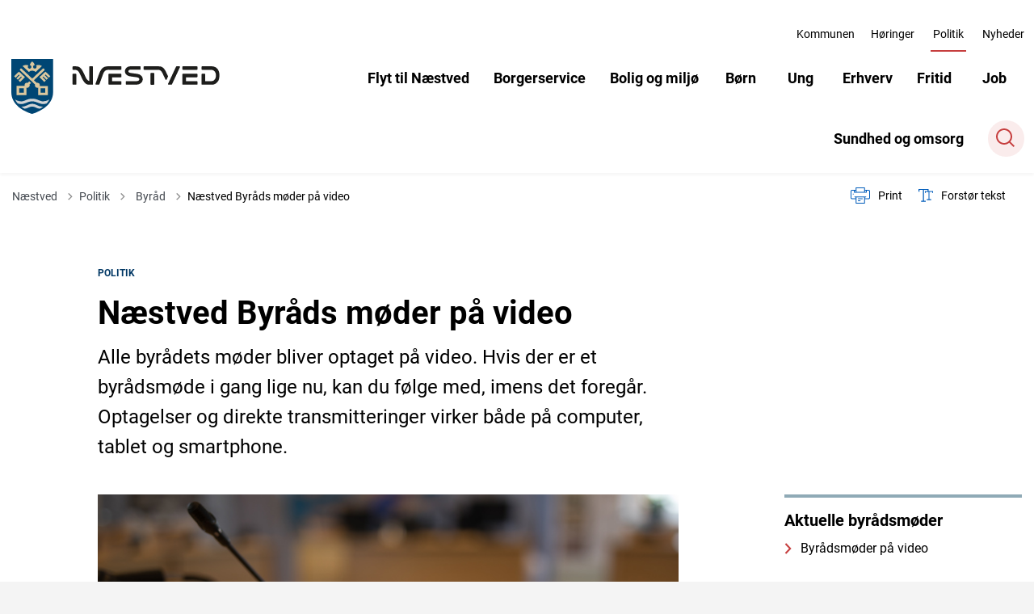

--- FILE ---
content_type: text/html; charset=utf-8
request_url: https://www.naestved.dk/politik/byraad/naestved-byraads-moeder-paa-video
body_size: 31507
content:
<!DOCTYPE html>

    <meta property="publicIp" content="18.188.74.243">

<html lang="da" style="">

<head prefix="og: http://ogp.me/ns#">

    <link rel="stylesheet" media="all" type="text/css" href="/assets/css/icons.css" />
    <link rel="stylesheet" href="/css/bundle.css?v=laoeFaLaw8IppiCWxARcZ6iozKc" />
    <link rel="stylesheet" type="text/css" media="print" href="/assets/css/print.css" />
    

    <script crossorigin="anonymous" src="https://cdnjs.cloudflare.com/ajax/libs/jquery/3.7.1/jquery.min.js"></script>
    <script src="https://cdnjs.cloudflare.com/ajax/libs/1000hz-bootstrap-validator/0.11.9/validator.min.js"></script>
    <script src="https://cdnjs.cloudflare.com/ajax/libs/twitter-bootstrap/4.3.1/js/bootstrap.bundle.min.js"></script>
    <script src="https://ajax.aspnetcdn.com/ajax/jquery.validate/1.16.0/jquery.validate.min.js"></script>
    <script src="https://ajax.aspnetcdn.com/ajax/mvc/5.2.3/jquery.validate.unobtrusive.min.js"></script>
    <script src="https://cdnjs.cloudflare.com/ajax/libs/js-cookie/2.2.1/js.cookie.min.js"></script>
    <script src="/Scripts/picturefill.min.js"></script>
    <script src="/Scripts/lazysizes.min.js"></script>
    <script src="/Scripts/ls.unveilhooks.min.js"></script>
    <script defer src="/scripts/cludo-voice-search.js"></script>
    <script defer src="/js/bundle.js?v=D43i7ag6iDnxkoOu2e-X7rfVFAE"></script>
    <script src="https://dreambroker.com/channel/embed/webc/dreambroker-studio-video-player.js"></script>

                    <!-- Cookie -->
<script id="CookieConsent" src="https://policy.app.cookieinformation.com/uc.js" data-culture="DA" type="text/javascript"></script>                    <!-- Cookie -->
                    <!-- Google Search Console - site verifikation -->
<meta name="google-site-verification" content="9Y7h0n2ZD8LK-RmL4nLs3WPowjJf50lZnkNi30fZOjQ" />                    <!-- Google Search Console - site verifikation -->

    <!--Open Graph Metas-->
    <meta http-equiv="Content-Type" content="text/html; charset=utf-8">
    <title>N&#xE6;stved Byr&#xE5;ds m&#xF8;der p&#xE5; video | N&#xE6;stved Kommune</title>
        <link rel="alternate" hreflang="da" href="https://www.naestved.dk/politik/byraad/naestved-byraads-moeder-paa-video">
    <meta name="description" content="Alle N&#xE6;stved Byr&#xE5;ds m&#xF8;der bliver optaget p&#xE5; video. Her kan du f&#xF8;lge med i byr&#xE5;dsm&#xF8;det, imens det foreg&#xE5;r. Du kan ogs&#xE5; se eller gense tidligere byr&#xE5;dsm&#xF8;der.">
    <meta property="og:title" content="N&#xE6;stved Byr&#xE5;ds m&#xF8;der p&#xE5; video" />
    <meta name="twitter:title" content="N&#xE6;stved Byr&#xE5;ds m&#xF8;der p&#xE5; video" />
    <meta property="og:description" content="Alle N&#xE6;stved Byr&#xE5;ds m&#xF8;der bliver optaget p&#xE5; video. Her kan du f&#xF8;lge med i byr&#xE5;dsm&#xF8;det, imens det foreg&#xE5;r. Du kan ogs&#xE5; se eller gense tidligere byr&#xE5;dsm&#xF8;der." />
    <meta name="twitter:description" content="Alle N&#xE6;stved Byr&#xE5;ds m&#xF8;der bliver optaget p&#xE5; video. Her kan du f&#xF8;lge med i byr&#xE5;dsm&#xF8;det, imens det foreg&#xE5;r. Du kan ogs&#xE5; se eller gense tidligere byr&#xE5;dsm&#xF8;der." />
    <meta name="robots" content="index,follow">

    <meta property="og:url" content="https://www.naestved.dk/politik/byraad/naestved-byraads-moeder-paa-video" />
    <meta property="og:type" content="website" />
    <meta name="pageId" content="3417" />
    <meta name="page_date" content="2020-01-28T12:00:00Z" />
    <meta name="page_breadcrumb" content="N&#xE6;stved|Politik|Byr&#xE5;d" />

            <meta name="page_Image" content="/media/amudfxwx/dagsorden-byraad-4.jpg?width=350&amp;height=220&amp;v=1d9e580bdb06950" />
    <meta property="og:updated_time" content="2022-02-07T08.41.09Z" />
    <meta property="og:pageDate" content="2020-01-28T12.00.00Z" />




    <meta property="og:site_name" content="N&#xE6;stved Kommune">
    <meta property="og:locale" content="da">
    <meta name="google-site-verification" content="mFIbGnRm1HdlABOwLylc3RL5jxWlgJvkVbm7XjOcxSU">
    <meta name="viewport" content="initial-scale=1.0, maximum-scale=5.0, minimum-scale=1.0, width=device-width" />


        <link type="image/png" rel="icon" 48x48" href="/media/etnla20k/naestved-kommune-favicon-1.png?width=48&amp;height=48&amp;format=noformat&amp;v=1da2c401f883440 sizes=" />
        <link type="image/png" rel="apple-touch-icon" sizes="57x57" href="/media/etnla20k/naestved-kommune-favicon-1.png?width=57&amp;height=57&amp;format=noformat&amp;v=1da2c401f883440" />
        <link type="image/png" rel="apple-touch-icon" sizes="60x60" href="/media/etnla20k/naestved-kommune-favicon-1.png?width=60&amp;height=60&amp;format=noformat&amp;v=1da2c401f883440" />
        <link type="image/png" rel="apple-touch-icon" sizes="72x72" href="/media/etnla20k/naestved-kommune-favicon-1.png?width=72&amp;height=72&amp;format=noformat&amp;v=1da2c401f883440" />
        <link type="image/png" rel="apple-touch-icon" sizes="76x76" href="/media/etnla20k/naestved-kommune-favicon-1.png?width=76&amp;height=76&amp;format=noformat&amp;v=1da2c401f883440" />
        <link type="image/png" rel="apple-touch-icon" sizes="114x114" href="/media/etnla20k/naestved-kommune-favicon-1.png?width=114&amp;height=114&amp;format=noformat&amp;v=1da2c401f883440" />
        <link type="image/png" rel="apple-touch-icon" sizes="144x144" href="/media/etnla20k/naestved-kommune-favicon-1.png?width=144&amp;height=144&amp;format=noformat&amp;v=1da2c401f883440" />
        <link type="image/png" rel="apple-touch-icon" sizes="180x180" href="/media/etnla20k/naestved-kommune-favicon-1.png?width=180&amp;height=180&amp;format=noformat&amp;v=1da2c401f883440" />
        <link rel="icon" type="image/png" sizes="16x16" href="/media/etnla20k/naestved-kommune-favicon-1.png?width=16&amp;height=16&amp;format=noformat&amp;v=1da2c401f883440" />
        <link rel="icon" type="image/png" sizes="32x32" href="/media/etnla20k/naestved-kommune-favicon-1.png?width=32&amp;height=32&amp;format=noformat&amp;v=1da2c401f883440" />
        <link rel="icon" type="image/png" sizes="96x96" href="/media/etnla20k/naestved-kommune-favicon-1.png?width=96&amp;height=96&amp;format=noformat&amp;v=1da2c401f883440" />
        <link rel="icon" type="image/png" 120x120" href="/media/etnla20k/naestved-kommune-favicon-1.png?width=120&amp;height=120&amp;format=noformat&amp;v=1da2c401f883440 sizes=" />

    <meta name="msapplication-TileColor" content="#ffffff">
    <meta name="msapplication-TileImage" content="~/icons/ms-icon-144x144.png">
    <meta name="theme-color" content="#ffffff">



        <meta name="keywords" content="Politik">

    <!-- Cludo tag -->
                <meta name="cludo:categoryname" content="Politik" />



    <!-- Twitter -->
    <meta name="twitter:card" content="summary" />
    <!-- Twitter - Article -->
            <meta property="og:image" content="https://www.naestved.dk/media/amudfxwx/dagsorden-byraad-4.jpg?width=1200&amp;height=630&amp;quality=90&amp;v=1d9e580bdb06950" />
            <meta property="og:ubivox-image" content="https://www.naestved.dk/media/amudfxwx/dagsorden-byraad-4.jpg?width=900&amp;height=600&amp;quality=90&amp;v=1d9e580bdb06950" />
            <meta property="og:image:width" content="1200">
            <meta property="og:image:height" content="630">
            <meta property="og:image:alt" content="Billede af en dagsorden i byr&#xE5;dssalen ">
            <meta name="twitter:image" content="https://www.naestved.dk/media/amudfxwx/dagsorden-byraad-4.jpg?width=1200&amp;height=630&amp;quality=90&amp;v=1d9e580bdb06950">
            <meta name="twitter:image:alt" content="Billede af en dagsorden i byr&#xE5;dssalen ">

    
    <style>
        :root {
            --color-primary: #003764;
            --color-primary-text: #fff;
            --color-secondary: #8faab6;
            --color-secondary-text: #000;
            --color-header: #43484f;
            --color-header-text: #fff;
            --color-header-link-underline: #fff;
            --color-header-icon: #fff;
            --color-body: #f4f4f4;
            --color-black: #000;
            --color-grey-dark: #43484f;
            --color-grey-light: #f4f4f4;
            --color-grey-medium: #919397;
            --color-icons: #c63e3e;
            --color-arrows: #c63e3e;
            --color-btn-primary: #c63e3e;
            --color-btn-primary-text: #fff;
            --color-btn-secondary: #8faab6;
            --color-btn-secondary-text: #000;
            --color-primary-decorative: #d8c49a;
            --color-primary-decorative-text: #000;
            --color-secondary-decorative: #cfd1d3;
            --color-secondary-decorative-text: #000;
            --color-footer: #43484f;
            --color-footer-text: #fff;
            --color-btn-bg--footer: #fff;
            --color-btn-bg--footer-text: #43484f;
            --color-footer-icons: #fff;
            --color-footer-arrows: #fff;
            --color-link: #005cbb;
            --color-tag: #003764;
            --color-overlay-cover: #00376499;
            --color-overlay-start: #003764E5;
            --color-overlay-end: #00376400;
            --color-overlay-text: #fff;
            --color-overlay-button: #fff;
            --color-overlay-button-text: #000;
            
            
            --color-article-element--0: #003764;
            --color-article-element-title--0: #fff;
            --color-article-element--1: #bcd9e3;
            --color-article-element-title--1: #000;
            --color-article-element--2: #99a8bb;
            --color-article-element-title--2: #000;
            --color-article-element--3: #cad394;
            --color-article-element-title--3: #000;
            --color-article-element--4: #fff;
            --color-article-element-title--4: #000;
            --color-article-element--5: #932833;
            --color-article-element-title--5: #fff;
            --color-btn-bg--primary: #c63e3e;
            --color-btn-bg--primary-text: #fff;
            
            --color-btn-bg--secondary: #000;
            --color-btn-bg--secondary-text: #fff;
            --color-btn-bg--secondary-border-color: #000;
            --color-btn-bg--grey-light: #c63e3e;
            --color-btn-bg--grey-light-text: #fff;
            --color-btn-bg--header-border-color:#fff;
            
            --color-bg-white-component-border:#003764;
            --color-border-top--article-components-bg:#8faab6;
            --color-border-top--article-components-text:#000;
        }
    </style>

    <style>
            :root {
            
            
            --header-brand-height-lg: 70px;
            --header-brand-height-md: 35px;

--footer-brand-height-lg: 45px;--footer-brand-height-md: 50px;
                
                
                

                
                
                


                
                
                
                
                
                
                

            }
    </style>
</head>

<body class="cta-icon-arrow-long-thin list-icon-arrow-short    "  data-pageid="3417" data-print-logo="false">


    


    

<header class="header__megamenu-extended   ">
    <div>
        <a class="bypass-block" href="#main-content">G&#xE5; til hovedindhold</a>
    </div>

    <nav class="navbar navbar-expand-lg navbar__megamenu-extended    " aria-label="Hovednavigation">
        <div class="container header__container">
            <div class="navbar__megamenu__header">

                <a class="navbar-brand" href="https://www.naestved.dk/" aria-label='Næstved Kommune'>
                            <img class="no-fit" src="/media/unkb4ohy/nk_logo_farve.svg" alt="logo" />
                </a>

                <div class="navbar__megamenu__header__togglers">
                        <button id="navbarSearchToggleMobile" class="navbar__search-toggle" type="button" aria-pressed="false" aria-label="S&#xF8;ge knap" aria-haspopup="true" aria-expanded="false">
                            <svg width="23" height="23" viewBox="0 0 23 23" fill="none" xmlns="http://www.w3.org/2000/svg">
                                <path fill-rule="evenodd" clip-rule="evenodd" d="M16.3 17.7C14.6 19.1 12.4 20 10 20C4.5 20 0 15.5 0 10C0 4.5 4.5 0 10 0C15.5 0 20 4.5 20 10C20 12.4 19.2 14.6 17.7 16.3L23 21.5L21.5 23L16.3 17.7ZM18 10C18 14.4 14.4 18 10 18C5.6 18 2 14.4 2 10C2 5.6 5.6 2 10 2C14.4 2 18 5.6 18 10Z" fill="#2961D0"></path>
                            </svg>
                        </button>
                    <button class="navbar-toggler" type="button" data-toggle="collapse" data-target=".navbar-collapse" aria-expanded="false" aria-label="Vis menu">
                        <div class="navbar-toggler-icon"><span></span><span></span><span></span></div>
                    </button>
                </div>
            </div>
                <div class="navbar-collapse">
                                <div class="navbar-nav__secondary-container ">
                                    
                                        <ul class="navbar-nav navbar-nav__secondary">
                                                    <li class="nav-item">
                                                        <a class="nav-link "  target="" href="https://www.naestved.dk/kommunen">Kommunen<span></span></a>
                                                    </li>
                                                    <li class="nav-item">
                                                        <a class="nav-link "  target="" href="https://www.naestved.dk/hoeringer">H&#xF8;ringer<span></span></a>
                                                    </li>
                                                    <li class="nav-item">
                                                        <a class="nav-link active" aria-current=page target="" href="https://www.naestved.dk/politik">Politik<span></span></a>
                                                    </li>
                                                    <li class="nav-item">
                                                        <a class="nav-link "  target="" href="https://www.naestved.dk/nyheder">Nyheder<span></span></a>
                                                    </li>
                                        </ul>
                                    
                                </div>

                        <div class="navbar-nav__primary-container">
                            <ul class="nav navbar-nav navbar-nav__primary">
                                            <li class="nav-item ">
                                                    <a class="nav-link "  href="/flyt-til-naestved">Flyt til N&#xE6;stved</a>
                                            </li>
                                            <li class="nav-item dropdown">
                                                    <div class="nav-item__togglers">
                                                        <a class="nav-link dropdown-toggle dropdown-toggle__desktop " href="/borgerservice">Borgerservice</a>
                                                        <button class="dropdown-toggle dropdown-toggle__mobile dropdown-toggle__tab" aria-expanded="false" aria-label="Borgerservice menu">
                                                            <span>Borgerservice menu</span>
                                                        </button>
                                                    </div>
                                                    <div class="dropdown-menu dropdown-menu__megamenu megamenu">
                                                        <div class="container">
                                                            <div class="row">
                                                                <div class="col-lg-9">
                                                                    <div class="dropdown-menu__megamenu__links">
                                                                        <div class="container">
                                                                            <div class="row">
                                                                                <button aria-expanded="true" class="nav-item nav-back-link">
                                                                                    <span class="nav-link">Borgerservice</span>
                                                                                </button>
                                                                                    <div class="col-md-12 col-lg-4">
                                                                                        <div class="dropdown-submenu list__links">
                                                                                                    <button class="nav-link dropdown-submenu__button" aria-label="Id">Id</button>
                                                                                                <ul class="dropdown-submenu__ul">
                                                                                                                        <li><a class="list__link" href="/borgerservice/id/mitid">MitID</a></li>
                                                                                                                        <li><a class="list__link" href="/borgerservice/id/pas">Pas</a></li>
                                                                                                                        <li><a class="list__link" href="/borgerservice/id/koerekort">K&#xF8;rekort</a></li>
                                                                                                                <li class="list__btn"><a class="btn__link" href="/borgerservice/id">Mere om Id </a></li>
                                                                                                </ul>
                                                                                        </div>
                                                                                    </div>
                                                                                    <div class="col-md-12 col-lg-4">
                                                                                        <div class="dropdown-submenu list__links">
                                                                                                    <button class="nav-link dropdown-submenu__button" aria-label="Hj&#xE6;lp til dit budget">Hj&#xE6;lp til dit budget</button>
                                                                                                <ul class="dropdown-submenu__ul">
                                                                                                                        <li><a class="list__link" href="/borgerservice/hjaelp-til-dit-budget/betaling-til-kommunen">Betaling til kommunen</a></li>
                                                                                                                        <li><a class="list__link" href="/borgerservice/hjaelp-til-dit-budget/nemkonto">NemKonto</a></li>
                                                                                                                        <li><a class="list__link" href="/borgerservice/hjaelp-til-dit-budget/boligstoette">Boligst&#xF8;tte</a></li>
                                                                                                                <li class="list__btn"><a class="btn__link" href="/borgerservice/hjaelp-til-dit-budget">Mere om Hj&#xE6;lp til dit budget </a></li>
                                                                                                </ul>
                                                                                        </div>
                                                                                    </div>
                                                                                    <div class="col-md-12 col-lg-4">
                                                                                        <div class="dropdown-submenu list__links">
                                                                                                    <button class="nav-link dropdown-submenu__button" aria-label="Flytning og adresse">Flytning og adresse</button>
                                                                                                <ul class="dropdown-submenu__ul">
                                                                                                                        <li><a class="list__link" href="/borgerservice/flytning-og-adresse/naar-du-skal-flytte">N&#xE5;r du skal flytte</a></li>
                                                                                                                        <li><a class="list__link" href="/borgerservice/flytning-og-adresse/navne-og-adressebeskyttelse">Navne- og adressebeskyttelse</a></li>
                                                                                                                        <li><a class="list__link" href="/borgerservice/flytning-og-adresse/flyt-til-danmark-indrejse">Flyt til Danmark -indrejse</a></li>
                                                                                                                <li class="list__btn"><a class="btn__link" href="/borgerservice/flytning-og-adresse">Mere om Flytning og adresse </a></li>
                                                                                                </ul>
                                                                                        </div>
                                                                                    </div>
                                                                                    <div class="col-md-12 col-lg-4">
                                                                                        <div class="dropdown-submenu list__links">
                                                                                                    <button class="nav-link dropdown-submenu__button" aria-label="Valg">Valg</button>
                                                                                                <ul class="dropdown-submenu__ul">
                                                                                                                        <li><a class="list__link" href="/borgerservice/valg/oversigt-over-valgsteder-paa-valgdagen">Oversigt over valgsteder p&#xE5; valgdagen</a></li>
                                                                                                                        <li><a class="list__link" href="/borgerservice/valg/valgresultater-og-stemmeprocenter-fra-tidligere-valg">Valgresultater og stemmeprocenter fra tidligere valg</a></li>
                                                                                                                <li class="list__btn"><a class="btn__link" href="/borgerservice/valg">Mere om Valg </a></li>
                                                                                                </ul>
                                                                                        </div>
                                                                                    </div>
                                                                                    <div class="col-md-12 col-lg-4">
                                                                                        <div class="dropdown-submenu list__links">
                                                                                                    <button class="nav-link dropdown-submenu__button" aria-label="Udl&#xE6;nding i Danmark">Udl&#xE6;nding i Danmark</button>
                                                                                                <ul class="dropdown-submenu__ul">
                                                                                                                        <li><a class="list__link" href="/borgerservice/udlaending-i-danmark/flygtninge-i-naestved">Flygtninge i N&#xE6;stved</a></li>
                                                                                                                        <li><a class="list__link" href="/politik/udvalg-raad-og-bestyrelser/integrationsraadet">Integrationsr&#xE5;det</a></li>
                                                                                                                        <li><a class="list__link" href="/borgerservice/udlaending-i-danmark/danskundervisning-til-voksne-udlaendinge">Danskundervisning til voksne udl&#xE6;ndinge</a></li>
                                                                                                                <li class="list__btn"><a class="btn__link" href="/borgerservice/udlaending-i-danmark">Mere om Udl&#xE6;nding i Danmark </a></li>
                                                                                                </ul>
                                                                                        </div>
                                                                                    </div>
                                                                            </div>
                                                                        </div>
                                                                    </div>
                                                                </div>
                                                                <div class="col-lg-3">
                                                                        <div class="megamenu__extended-links">
                                                                            <div class="list__links-image">
                                                                                <p class="nav-link">
                                                                                    Mest bes&#xF8;gte sider
                                                                                </p>
                                                                                <ul>
                                                                                        <li>
                                                                                            <a class="list__link-image" href="/borgerservice/vielse">
                                                                                                    <img data-sizes="60px"
                                                                                                         data-src="/media/c2nfhqel/unsplash-hands-20200120143239.jpg?width=1920&amp;height=640&amp;format=jpg&amp;quality=50&amp;bgcolor=fff&amp;v=1d5f2f302e05a50"
                                                                                                         loading="lazy" class="lazyload"
                                                                                                         alt="Holde i h&#xE5;nd" />
                                                                                                <p>N&#xE5;r I skal giftes</p>
                                                                                            </a>

                                                                                        </li>
                                                                                        <li>
                                                                                            <a class="list__link-image" href="/borgerservice/hjaelp-til-dit-budget/betaling-til-kommunen">
                                                                                                    <img data-sizes="60px"
                                                                                                         data-src="/media/gprjgfly/unsplash-work-20200120131316.jpg?width=1920&amp;height=640&amp;format=jpg&amp;quality=50&amp;bgcolor=fff&amp;v=1db60fe307d2870"
                                                                                                         loading="lazy" class="lazyload"
                                                                                                         alt="Person som skriver notater" />
                                                                                                <p>Betaling til kommunen</p>
                                                                                            </a>

                                                                                        </li>
                                                                                        <li>
                                                                                            <a class="list__link-image" href="/borgerservice/udlaending-i-danmark/flygtninge-i-naestved">
                                                                                                    <img data-sizes="60px"
                                                                                                         data-src="/media/mipeoql3/panoramanaestved.jpg?width=1920&amp;height=640&amp;format=jpg&amp;quality=50&amp;bgcolor=fff&amp;v=1db6100a5e67600"
                                                                                                         loading="lazy" class="lazyload"
                                                                                                         alt="Panoramabillede over N&#xE6;stved by" />
                                                                                                <p>Flygtninge i N&#xE6;stved</p>
                                                                                            </a>

                                                                                        </li>
                                                                                        <li>
                                                                                            <a class="list__link-image" href="/borgerservice/hjaelp-til-dit-budget/nemkonto">
                                                                                                    <img data-sizes="60px"
                                                                                                         data-src="/media/4qkhu0me/unsplash-work-20200120131255.jpg?width=1920&amp;height=640&amp;format=jpg&amp;quality=50&amp;bgcolor=fff&amp;v=1d6901e3e477f60"
                                                                                                         loading="lazy" class="lazyload"
                                                                                                         alt="Mobil, notesblok, kuglepen og potteplante p&#xE5; et bord" />
                                                                                                <p>NemKonto</p>
                                                                                            </a>

                                                                                        </li>
                                                                                        <li>
                                                                                            <a class="list__link-image" href="/job/ydelser/kontrol-af-sociale-ydelser">
                                                                                                    <img data-sizes="60px"
                                                                                                         data-src="/media/aj1ben33/kontrol-af-sociale-ydelser-skyfish.jpg?width=1920&amp;height=640&amp;format=jpg&amp;quality=50&amp;bgcolor=fff&amp;v=1db60ff76f53530"
                                                                                                         loading="lazy" class="lazyload"
                                                                                                         alt="Kvinde noterer noget ned p&#xE5; en blok" />
                                                                                                <p>Kontrol af sociale ydelser</p>
                                                                                            </a>

                                                                                        </li>
                                                                                </ul>
                                                                            </div>
                                                                        </div>
                                                                </div>
                                                            </div>
                                                        </div>
                                                    </div>
                                            </li>
                                            <li class="nav-item dropdown">
                                                    <div class="nav-item__togglers">
                                                        <a class="nav-link dropdown-toggle dropdown-toggle__desktop " href="/bolig-og-miljoe">Bolig og milj&#xF8;</a>
                                                        <button class="dropdown-toggle dropdown-toggle__mobile dropdown-toggle__tab" aria-expanded="false" aria-label="Bolig og milj&#xF8; menu">
                                                            <span>Bolig og milj&#xF8; menu</span>
                                                        </button>
                                                    </div>
                                                    <div class="dropdown-menu dropdown-menu__megamenu megamenu">
                                                        <div class="container">
                                                            <div class="row">
                                                                <div class="col-lg-9">
                                                                    <div class="dropdown-menu__megamenu__links">
                                                                        <div class="container">
                                                                            <div class="row">
                                                                                <button aria-expanded="true" class="nav-item nav-back-link">
                                                                                    <span class="nav-link">Bolig og milj&#xF8;</span>
                                                                                </button>
                                                                                    <div class="col-md-12 col-lg-4">
                                                                                        <div class="dropdown-submenu list__links">
                                                                                                    <button class="nav-link dropdown-submenu__button" aria-label="Milj&#xF8; &amp; klima">Milj&#xF8; &amp; klima</button>
                                                                                                <ul class="dropdown-submenu__ul">
                                                                                                                        <li><a class="list__link" href="/bolig-og-miljoe/miljoe-og-klima/klima">Klima</a></li>
                                                                                                                        <li><a class="list__link" href="/bolig-og-miljoe/miljoe-og-klima/miljoetilsyn-og-miljoegodkendelser">Milj&#xF8;tilsyn og milj&#xF8;godkendelser</a></li>
                                                                                                                        <li><a class="list__link" href="/bolig-og-miljoe/miljoe-og-klima/jordflytning">Jordflytning</a></li>
                                                                                                                <li class="list__btn"><a class="btn__link" href="/bolig-og-miljoe/miljoe-og-klima">Mere om Milj&#xF8; &amp; klima </a></li>
                                                                                                </ul>
                                                                                        </div>
                                                                                    </div>
                                                                                    <div class="col-md-12 col-lg-4">
                                                                                        <div class="dropdown-submenu list__links">
                                                                                                    <button class="nav-link dropdown-submenu__button" aria-label="Vand &amp; Natur">Vand &amp; Natur</button>
                                                                                                <ul class="dropdown-submenu__ul">
                                                                                                                        <li><a class="list__link" href="/bolig-og-miljoe/vand-og-natur/spildevand-paa-landet">Spildevand p&#xE5; landet</a></li>
                                                                                                                        <li><a class="list__link" href="/bolig-og-miljoe/vand-og-natur/drift-af-groenne-omraader">Drift af gr&#xF8;nne omr&#xE5;der</a></li>
                                                                                                                        <li><a class="list__link" href="/bolig-og-miljoe/vand-og-natur/natur">Natur</a></li>
                                                                                                                <li class="list__btn"><a class="btn__link" href="/bolig-og-miljoe/vand-og-natur">Mere om Vand &amp; Natur </a></li>
                                                                                                </ul>
                                                                                        </div>
                                                                                    </div>
                                                                                    <div class="col-md-12 col-lg-4">
                                                                                        <div class="dropdown-submenu list__links">
                                                                                                    <button class="nav-link dropdown-submenu__button" aria-label="Byg">Byg</button>
                                                                                                <ul class="dropdown-submenu__ul">
                                                                                                                        <li><a class="list__link" href="/bolig-og-miljoe/byg/byggeri">Byggeri</a></li>
                                                                                                                        <li><a class="list__link" href="/bolig-og-miljoe/byg/bbr">BBR</a></li>
                                                                                                                <li class="list__btn"><a class="btn__link" href="/bolig-og-miljoe/byg">Mere om Byg </a></li>
                                                                                                </ul>
                                                                                        </div>
                                                                                    </div>
                                                                                    <div class="col-md-12 col-lg-4">
                                                                                        <div class="dropdown-submenu list__links">
                                                                                                    <button class="nav-link dropdown-submenu__button" aria-label="Trafik">Trafik</button>
                                                                                                <ul class="dropdown-submenu__ul">
                                                                                                                        <li><a class="list__link" href="/bolig-og-miljoe/trafik/parkering">Parkering</a></li>
                                                                                                                        <li><a class="list__link" href="/bolig-og-miljoe/trafik/belysning">Belysning</a></li>
                                                                                                                        <li><a class="list__link" href="/bolig-og-miljoe/trafik/kollektiv-transport">Kollektiv transport</a></li>
                                                                                                                <li class="list__btn"><a class="btn__link" href="/bolig-og-miljoe/trafik">Mere om Trafik </a></li>
                                                                                                </ul>
                                                                                        </div>
                                                                                    </div>
                                                                                    <div class="col-md-12 col-lg-4">
                                                                                        <div class="dropdown-submenu list__links">
                                                                                                    <button class="nav-link dropdown-submenu__button" aria-label="Bolig">Bolig</button>
                                                                                                <ul class="dropdown-submenu__ul">
                                                                                                                        <li><a class="list__link" href="/bolig-og-miljoe/bolig/almene-boligselskaber">Almene boligselskaber</a></li>
                                                                                                                        <li><a class="list__link" href="/bolig-og-miljoe/bolig/kommunale-lejeboliger">Kommunale lejeboliger</a></li>
                                                                                                                <li class="list__btn"><a class="btn__link" href="/bolig-og-miljoe/bolig">Mere om Bolig </a></li>
                                                                                                </ul>
                                                                                        </div>
                                                                                    </div>
                                                                                    <div class="col-md-12 col-lg-4">
                                                                                        <div class="dropdown-submenu list__links">
                                                                                                    <button class="nav-link dropdown-submenu__button" aria-label="Veje">Veje</button>
                                                                                                <ul class="dropdown-submenu__ul">
                                                                                                                        <li><a class="list__link" href="/bolig-og-miljoe/veje/offentlig-vej-eller-privat-faellesvej">Offentlig vej eller privat f&#xE6;llesvej</a></li>
                                                                                                                        <li><a class="list__link" href="/bolig-og-miljoe/veje/planlaegning-og-vedligehold">Planl&#xE6;gning og vedligehold</a></li>
                                                                                                                <li class="list__btn"><a class="btn__link" href="/bolig-og-miljoe/veje">Mere om Veje </a></li>
                                                                                                </ul>
                                                                                        </div>
                                                                                    </div>
                                                                            </div>
                                                                        </div>
                                                                    </div>
                                                                </div>
                                                                <div class="col-lg-3">
                                                                        <div class="megamenu__extended-links">
                                                                            <div class="list__links-image">
                                                                                <p class="nav-link">
                                                                                    Mest bes&#xF8;gte sider
                                                                                </p>
                                                                                <ul>
                                                                                        <li>
                                                                                            <a class="list__link-image" href="/bolig-og-miljoe/vand-og-natur/vandvaerker-og-indsatsplaner">
                                                                                                    <img data-sizes="60px"
                                                                                                         data-src="/media/lddnq5bo/kop-med-vand.jpg?width=1920&amp;height=640&amp;format=jpg&amp;quality=50&amp;bgcolor=fff&amp;v=1d6457252b63730"
                                                                                                         loading="lazy" class="lazyload"
                                                                                                         alt="Glas med vand p&#xE5; et bord" />
                                                                                                <p>Vandv&#xE6;rker og indsatsplaner</p>
                                                                                            </a>

                                                                                        </li>
                                                                                        <li>
                                                                                            <a class="list__link-image" href="/bolig-og-miljoe/bolig/ejendomsskat">
                                                                                                    <img data-sizes="60px"
                                                                                                         data-src="/media/p5fncc1p/unsplash-house-20200120133322.jpg?width=1920&amp;height=640&amp;format=jpg&amp;quality=50&amp;bgcolor=fff&amp;v=1d69187fea0c590"
                                                                                                         loading="lazy" class="lazyload"
                                                                                                         alt="Fugle hus" />
                                                                                                <p>Ejendomsskat</p>
                                                                                            </a>

                                                                                        </li>
                                                                                        <li>
                                                                                            <a class="list__link-image" href="/bolig-og-miljoe/byg/varme">
                                                                                                    <img data-sizes="60px"
                                                                                                         data-src="/media/tf0diac0/radiator_3.jpg?rxy=0.7541212912641256,0.531112500495717&amp;width=1920&amp;height=640&amp;format=jpg&amp;quality=50&amp;bgcolor=fff&amp;v=1da8a72ba2d80a0"
                                                                                                         loading="lazy" class="lazyload"
                                                                                                         alt="H&#xE5;nd drejer p&#xE5; termostat p&#xE5; en radiator" />
                                                                                                <p>Varme</p>
                                                                                            </a>

                                                                                        </li>
                                                                                        <li>
                                                                                            <a class="list__link-image" href="/bolig-og-miljoe/trafik/parkering">
                                                                                                    <img data-sizes="60px"
                                                                                                         data-src="/media/tsqi0kdy/parkering.jpg?rxy=0.42392809119753061,0.68613704841741&amp;width=1920&amp;height=640&amp;format=jpg&amp;quality=50&amp;bgcolor=fff&amp;v=1d6036f8c95f7a0"
                                                                                                         loading="lazy" class="lazyload"
                                                                                                         alt="Luftfoto af Bredstr&#xE6;deparkeringen" />
                                                                                                <p>Parkering</p>
                                                                                            </a>

                                                                                        </li>
                                                                                        <li>
                                                                                            <a class="list__link-image" href="/bolig-og-miljoe/vilde-katte-samt-rotter-og-oevrige-skadedyr">
                                                                                                    <img data-sizes="60px"
                                                                                                         data-src="/media/nsoemvx4/adobestock_483668181.jpeg?width=1920&amp;height=640&amp;format=jpg&amp;quality=50&amp;bgcolor=fff&amp;v=1da2c3fa05c0d40"
                                                                                                         loading="lazy" class="lazyload"
                                                                                                         alt="Rotte i et r&#xF8;r" />
                                                                                                <p>Rotter</p>
                                                                                            </a>

                                                                                        </li>
                                                                                        <li>
                                                                                            <a class="list__link-image" href="/bolig-og-miljoe/byggegrunde-og-ejendomme-til-salg">
                                                                                                    <img data-sizes="60px"
                                                                                                         data-src="/media/p2phhkgg/byggegrunde.jpg?width=1920&amp;height=640&amp;format=jpg&amp;quality=50&amp;bgcolor=fff&amp;v=1d83aa2d6e6ea00"
                                                                                                         loading="lazy" class="lazyload"
                                                                                                         alt="Nybyggerkvarter" />
                                                                                                <p>Byggegrunde og ejendomme til salg </p>
                                                                                            </a>

                                                                                        </li>
                                                                                </ul>
                                                                            </div>
                                                                        </div>
                                                                </div>
                                                            </div>
                                                        </div>
                                                    </div>
                                            </li>
                                            <li class="nav-item dropdown">
                                                    <div class="nav-item__togglers">
                                                        <a class="nav-link dropdown-toggle dropdown-toggle__desktop " href="/boern">B&#xF8;rn</a>
                                                        <button class="dropdown-toggle dropdown-toggle__mobile dropdown-toggle__tab" aria-expanded="false" aria-label="B&#xF8;rn menu">
                                                            <span>B&#xF8;rn menu</span>
                                                        </button>
                                                    </div>
                                                    <div class="dropdown-menu dropdown-menu__megamenu megamenu">
                                                        <div class="container">
                                                            <div class="row">
                                                                <div class="col-lg-9">
                                                                    <div class="dropdown-menu__megamenu__links">
                                                                        <div class="container">
                                                                            <div class="row">
                                                                                <button aria-expanded="true" class="nav-item nav-back-link">
                                                                                    <span class="nav-link">B&#xF8;rn</span>
                                                                                </button>
                                                                                    <div class="col-md-12 col-lg-4">
                                                                                        <div class="dropdown-submenu list__links">
                                                                                                    <button class="nav-link dropdown-submenu__button" aria-label="B&#xF8;rn &amp; unge med s&#xE6;rlige behov">B&#xF8;rn &amp; unge med s&#xE6;rlige behov</button>
                                                                                                <ul class="dropdown-submenu__ul">
                                                                                                                        <li><a class="list__link" href="/boern/boern-og-unge-med-saerlige-behov/ergo-og-fysioterapi">Ergo- og Fysioterapi</a></li>
                                                                                                                        <li><a class="list__link" href="/boern/boern-og-unge-med-saerlige-behov/tale-hoereteamet">Tale- h&#xF8;reTeamet</a></li>
                                                                                                                        <li><a class="list__link" href="/boern/boern-og-unge-med-saerlige-behov/specialundervisning">Specialundervisning</a></li>
                                                                                                                        <li><a class="list__link" href="/ung/har-du-brug-for-hjaelp">Har du brug for hj&#xE6;lp?</a></li>
                                                                                                                <li class="list__btn"><a class="btn__link" href="/boern/boern-og-unge-med-saerlige-behov">Mere om B&#xF8;rn &amp; unge med s&#xE6;rlige behov </a></li>
                                                                                                </ul>
                                                                                        </div>
                                                                                    </div>
                                                                                    <div class="col-md-12 col-lg-4">
                                                                                        <div class="dropdown-submenu list__links">
                                                                                                    <button class="nav-link dropdown-submenu__button" aria-label="Sundhedsplejen">Sundhedsplejen</button>
                                                                                                <ul class="dropdown-submenu__ul">
                                                                                                                        <li><a class="list__link" href="/boern/sundhedsplejen-i-naestved-kommune/kontakt-din-sundhedsplejerske">Kontakt din sundhedsplejerske</a></li>
                                                                                                                        <li><a class="list__link" href="/boern/sundhedsplejen-i-naestved-kommune/graviditet-spaed-og-smaaboern">Graviditet, sp&#xE6;d og sm&#xE5;b&#xF8;rn</a></li>
                                                                                                                        <li><a class="list__link" href="/boern/sundhedsplejen-i-naestved-kommune/sundhedsplejen-i-skolen">Sundhedsplejen i skolen</a></li>
                                                                                                                <li class="list__btn"><a class="btn__link" href="/boern/sundhedsplejen-i-naestved-kommune">Mere om Sundhedsplejen </a></li>
                                                                                                </ul>
                                                                                        </div>
                                                                                    </div>
                                                                                    <div class="col-md-12 col-lg-4">
                                                                                        <div class="dropdown-submenu list__links">
                                                                                                    <button class="nav-link dropdown-submenu__button" aria-label="Bekymret for et barn">Bekymret for et barn</button>
                                                                                                <ul class="dropdown-submenu__ul">
                                                                                                                        <li><a class="list__link" href="/boern/bekymret-for-et-barn/er-du-bekymret-for-et-barn">Er du bekymret for et barn?</a></li>
                                                                                                </ul>
                                                                                        </div>
                                                                                    </div>
                                                                                    <div class="col-md-12 col-lg-4">
                                                                                        <div class="dropdown-submenu list__links">
                                                                                                    <button class="nav-link dropdown-submenu__button" aria-label="Skole">Skole</button>
                                                                                                <ul class="dropdown-submenu__ul">
                                                                                                                        <li><a class="list__link" href="/boern/skole/ferieplaner">Ferieplaner</a></li>
                                                                                                                        <li><a class="list__link" href="/boern/skole/skolestart">Skolestart</a></li>
                                                                                                                        <li><a class="list__link" href="/boern/skole/folkeskoler">Folkeskoler</a></li>
                                                                                                                <li class="list__btn"><a class="btn__link" href="/boern/skole">Mere om Skole </a></li>
                                                                                                </ul>
                                                                                        </div>
                                                                                    </div>
                                                                                    <div class="col-md-12 col-lg-4">
                                                                                        <div class="dropdown-submenu list__links">
                                                                                                    <button class="nav-link dropdown-submenu__button" aria-label="Dagtilbud">Dagtilbud</button>
                                                                                                <ul class="dropdown-submenu__ul">
                                                                                                                        <li><a class="list__link" href="/boern/dagtilbud/dagplejen">Dagplejen</a></li>
                                                                                                                        <li><a class="list__link" href="/boern/dagtilbud/lukkedage-i-daginstitutioner">Lukkedage i daginstitutioner</a></li>
                                                                                                                        <li><a class="list__link" href="/boern/dagtilbud/daginstitutioner">Daginstitutioner</a></li>
                                                                                                                <li class="list__btn"><a class="btn__link" href="/boern/dagtilbud">Mere om Dagtilbud </a></li>
                                                                                                </ul>
                                                                                        </div>
                                                                                    </div>
                                                                            </div>
                                                                        </div>
                                                                    </div>
                                                                </div>
                                                                <div class="col-lg-3">
                                                                        <div class="megamenu__extended-links">
                                                                            <div class="list__links-image">
                                                                                <p class="nav-link">
                                                                                    Mest bes&#xF8;gte sider
                                                                                </p>
                                                                                <ul>
                                                                                        <li>
                                                                                            <a class="list__link-image" href="/boern/boern-og-unge-med-saerlige-behov/tale-hoereteamet">
                                                                                                    <img data-sizes="60px"
                                                                                                         data-src="/media/ydopba4t/talehoere_team.jpg?rxy=0.67221702153086227,0.4896915773048704&amp;width=1920&amp;height=640&amp;format=jpg&amp;quality=50&amp;bgcolor=fff&amp;v=1d5d6841fe62020"
                                                                                                         loading="lazy" class="lazyload"
                                                                                                         alt="Pige der lytter" />
                                                                                                <p>Tale- h&#xF8;reTeamet</p>
                                                                                            </a>

                                                                                        </li>
                                                                                        <li>
                                                                                            <a class="list__link-image" href="/boern/skole/ferieplaner">
                                                                                                    <img data-sizes="60px"
                                                                                                         data-src="/media/4a1johxs/unsplash-garden-20200120133038.jpg?width=1920&amp;height=640&amp;format=jpg&amp;quality=50&amp;bgcolor=fff&amp;v=1db60f6ef19d330"
                                                                                                         loading="lazy" class="lazyload"
                                                                                                         alt="Gule blomster" />
                                                                                                <p>Ferieplaner</p>
                                                                                            </a>

                                                                                        </li>
                                                                                        <li>
                                                                                            <a class="list__link-image" href="/boern/skole/skolestart">
                                                                                                    <img data-sizes="60px"
                                                                                                         data-src="/media/cynb1kfa/skolestart.jpg?width=1920&amp;height=640&amp;format=jpg&amp;quality=50&amp;bgcolor=fff&amp;v=1d6b99fdf505210"
                                                                                                         loading="lazy" class="lazyload"
                                                                                                         alt=" pige med lyser&#xF8;d  skoletaske p&#xE5;" />
                                                                                                <p>Skolestart</p>
                                                                                            </a>

                                                                                        </li>
                                                                                        <li>
                                                                                            <a class="list__link-image" href="/boern/dagtilbud/daginstitutioner">
                                                                                                    <img data-sizes="60px"
                                                                                                         data-src="/media/jame4hju/boern-maler.jpg?width=1920&amp;height=640&amp;format=jpg&amp;quality=50&amp;bgcolor=fff&amp;v=1d6918b603efa30"
                                                                                                         loading="lazy" class="lazyload"
                                                                                                         alt="Pige der sidder og maler et abstrakt maleri" />
                                                                                                <p>Daginstitutioner</p>
                                                                                            </a>

                                                                                        </li>
                                                                                        <li>
                                                                                            <a class="list__link-image" href="/boern/dagtilbud/dagplejen">
                                                                                                    <img data-sizes="60px"
                                                                                                         data-src="/media/1jxltzrf/unsplash-newborn-20200120130812.jpg?width=1920&amp;height=640&amp;format=jpg&amp;quality=50&amp;bgcolor=fff&amp;v=1d9e643befc1890"
                                                                                                         loading="lazy" class="lazyload"
                                                                                                         alt="Barneh&#xE5;nd i voksenh&#xE5;nd" />
                                                                                                <p>Dagpleje</p>
                                                                                            </a>

                                                                                        </li>
                                                                                </ul>
                                                                            </div>
                                                                        </div>
                                                                </div>
                                                            </div>
                                                        </div>
                                                    </div>
                                            </li>
                                            <li class="nav-item dropdown">
                                                    <div class="nav-item__togglers">
                                                        <a class="nav-link dropdown-toggle dropdown-toggle__desktop " href="/ung">Ung</a>
                                                        <button class="dropdown-toggle dropdown-toggle__mobile dropdown-toggle__tab" aria-expanded="false" aria-label="Ung menu">
                                                            <span>Ung menu</span>
                                                        </button>
                                                    </div>
                                                    <div class="dropdown-menu dropdown-menu__megamenu megamenu">
                                                        <div class="container">
                                                            <div class="row">
                                                                <div class="col-lg-9">
                                                                    <div class="dropdown-menu__megamenu__links">
                                                                        <div class="container">
                                                                            <div class="row">
                                                                                <button aria-expanded="true" class="nav-item nav-back-link">
                                                                                    <span class="nav-link">Ung</span>
                                                                                </button>
                                                                                    <div class="col-md-12 col-lg-4">
                                                                                        <div class="dropdown-submenu list__links">
                                                                                                    <div class="dropdown-submenu__toggle-mobile">
                                                                                                        <a class="nav-link dropdown-submenu__link" href="https://www.naestved.dk/ung/job-og-uddannelse">Job og uddannelse</a>
                                                                                                        <button class="nav-link dropdown-submenu__button" aria-label=""></button>
                                                                                                    </div>
                                                                                                <ul class="dropdown-submenu__ul">
                                                                                                                        <li><a class="list__link" href="/ung/job-og-uddannelse/uddannelsesvejledningen-naestved">Uddannelsesvejledningen N&#xE6;stved</a></li>
                                                                                                                        <li><a class="list__link" href="/ung/job-og-uddannelse/jeg-vil-gerne-laere-mere">Jeg vil gerne l&#xE6;re mere</a></li>
                                                                                                                        <li><a class="list__link" href="/ung/job-og-uddannelse/jeg-vil-gerne-arbejde">Jeg vil gerne arbejde</a></li>
                                                                                                                <li class="list__btn"><a class="btn__link" href="/ung/job-og-uddannelse">Mere om Job og uddannelse </a></li>
                                                                                                </ul>
                                                                                        </div>
                                                                                    </div>
                                                                                    <div class="col-md-12 col-lg-4">
                                                                                        <div class="dropdown-submenu list__links">
                                                                                                    <div class="dropdown-submenu__toggle-mobile">
                                                                                                        <a class="nav-link dropdown-submenu__link" href="https://www.naestved.dk/ung/fritid-og-faellesskab">Fritid og f&#xE6;llesskab</a>
                                                                                                        <button class="nav-link dropdown-submenu__button" aria-label=""></button>
                                                                                                    </div>
                                                                                                <ul class="dropdown-submenu__ul">
                                                                                                                        <li><a class="list__link" href="/ung/fritid-og-faellesskab/hvad-sker-der-naestved">Hvad sker der, N&#xE6;stved?</a></li>
                                                                                                                        <li><a class="list__link" href="/ung/fritid-og-faellesskab/find-en-fritidsinteresse">Find en fritidsinteresse</a></li>
                                                                                                                <li class="list__btn"><a class="btn__link" href="/ung/fritid-og-faellesskab">Mere om Fritid og f&#xE6;llesskab </a></li>
                                                                                                </ul>
                                                                                        </div>
                                                                                    </div>
                                                                                    <div class="col-md-12 col-lg-4">
                                                                                        <div class="dropdown-submenu list__links">
                                                                                                    <div class="dropdown-submenu__toggle-mobile">
                                                                                                        <a class="nav-link dropdown-submenu__link" href="https://www.naestved.dk/ung/har-du-brug-for-hjaelp">Brug for hj&#xE6;lp?</a>
                                                                                                        <button class="nav-link dropdown-submenu__button" aria-label=""></button>
                                                                                                    </div>
                                                                                                <ul class="dropdown-submenu__ul">
                                                                                                                        <li><a class="list__link" href="/ung/har-du-brug-for-hjaelp/katalog-over-tilbud">Katalog over tilbud</a></li>
                                                                                                                <li class="list__btn"><a class="btn__link" href="/ung/har-du-brug-for-hjaelp">Mere om Brug for hj&#xE6;lp? </a></li>
                                                                                                </ul>
                                                                                        </div>
                                                                                    </div>
                                                                                    <div class="col-md-12 col-lg-4">
                                                                                        <div class="dropdown-submenu list__links">
                                                                                                    <div class="dropdown-submenu__toggle-mobile">
                                                                                                        <a class="nav-link dropdown-submenu__link" href="https://www.naestved.dk/ung/ungecentrum">UngeCentrum</a>
                                                                                                        <button class="nav-link dropdown-submenu__button" aria-label=""></button>
                                                                                                    </div>
                                                                                                <ul class="dropdown-submenu__ul">
                                                                                                                        <li><a class="list__link" href="/ung/ungecentrum/studiecenter">Studiecenter</a></li>
                                                                                                                <li class="list__btn"><a class="btn__link" href="/ung/ungecentrum">Mere om UngeCentrum </a></li>
                                                                                                </ul>
                                                                                        </div>
                                                                                    </div>
                                                                            </div>
                                                                        </div>
                                                                    </div>
                                                                </div>
                                                                <div class="col-lg-3">
                                                                        <div class="megamenu__extended-links">
                                                                            <div class="list__links-image">
                                                                                <p class="nav-link">
                                                                                    Udvalgte artikler
                                                                                </p>
                                                                                <ul>
                                                                                        <li>
                                                                                            <a class="list__link-image" href="/ung/job-og-uddannelse/jeg-vil-gerne-laere-mere/jeg-er-faerdig-med-9-eller-10-klasse-og-vil-gerne-laere-mere">
                                                                                                    <img data-sizes="60px"
                                                                                                         data-src="/media/wovfgz1a/colourbox13275541.jpg?width=1920&amp;height=640&amp;format=jpg&amp;quality=50&amp;bgcolor=fff&amp;v=1dbc31b6ddd13e0"
                                                                                                         loading="lazy" class="lazyload"
                                                                                                         alt="" />
                                                                                                <p>Jeg er f&#xE6;rdig med 9. eller 10. klasse og vil ge...</p>
                                                                                            </a>

                                                                                        </li>
                                                                                        <li>
                                                                                            <a class="list__link-image" href="/ung/fritid-og-faellesskab/hvad-sker-der-naestved">
                                                                                                    <img data-sizes="60px"
                                                                                                         data-src="/media/ykqefrcy/img_0575.jpg?width=1920&amp;height=640&amp;format=jpg&amp;quality=50&amp;bgcolor=fff&amp;v=1dbaa0ba7a60880"
                                                                                                         loading="lazy" class="lazyload"
                                                                                                         alt="" />
                                                                                                <p>Hvad sker der, N&#xE6;stved?</p>
                                                                                            </a>

                                                                                        </li>
                                                                                        <li>
                                                                                            <a class="list__link-image" href="/ung/job-og-uddannelse/ungdomsboliger">
                                                                                                    <img data-sizes="60px"
                                                                                                         data-src="/media/eywmt23u/blomstergaarden.png?width=1920&amp;height=640&amp;format=jpg&amp;quality=50&amp;bgcolor=fff&amp;v=1d64575a7c3de50"
                                                                                                         loading="lazy" class="lazyload"
                                                                                                         alt="Ungdomsboligblok  - Blomsterg&#xE5;rden" />
                                                                                                <p>Vil du bo for dig selv eller med andre unge?</p>
                                                                                            </a>

                                                                                        </li>
                                                                                        <li>
                                                                                            <a class="list__link-image" href="/ung/job-og-uddannelse/har-du-hovedet-fuld-af-gode-ideer">
                                                                                                    <img data-sizes="60px"
                                                                                                         data-src="/media/d2dhozdr/wwwcuubilleder49.jpg?rxy=0.20971674069547766,0.20097031532890766&amp;width=1920&amp;height=640&amp;format=jpg&amp;quality=50&amp;bgcolor=fff&amp;v=1dbb8f81c349590"
                                                                                                         loading="lazy" class="lazyload"
                                                                                                         alt="" />
                                                                                                <p>Har du hovedet fuld af gode id&#xE9;er?</p>
                                                                                            </a>

                                                                                        </li>
                                                                                </ul>
                                                                            </div>
                                                                        </div>
                                                                </div>
                                                            </div>
                                                        </div>
                                                    </div>
                                            </li>
                                            <li class="nav-item ">
                                                    <a class="nav-link "  href="/erhverv">Erhverv</a>
                                            </li>
                                            <li class="nav-item dropdown">
                                                    <div class="nav-item__togglers">
                                                        <a class="nav-link dropdown-toggle dropdown-toggle__desktop " href="/fritid">Fritid</a>
                                                        <button class="dropdown-toggle dropdown-toggle__mobile dropdown-toggle__tab" aria-expanded="false" aria-label="Fritid menu">
                                                            <span>Fritid menu</span>
                                                        </button>
                                                    </div>
                                                    <div class="dropdown-menu dropdown-menu__megamenu megamenu">
                                                        <div class="container">
                                                            <div class="row">
                                                                <div class="col-lg-9">
                                                                    <div class="dropdown-menu__megamenu__links">
                                                                        <div class="container">
                                                                            <div class="row">
                                                                                <button aria-expanded="true" class="nav-item nav-back-link">
                                                                                    <span class="nav-link">Fritid</span>
                                                                                </button>
                                                                                    <div class="col-md-12 col-lg-4">
                                                                                        <div class="dropdown-submenu list__links">
                                                                                                    <button class="nav-link dropdown-submenu__button" aria-label="Frivillighed &amp; foreninger">Frivillighed &amp; foreninger</button>
                                                                                                <ul class="dropdown-submenu__ul">
                                                                                                                        <li><a class="list__link" href="/fritid/frivillighed-og-foreninger/start-en-forening">Start en forening</a></li>
                                                                                                                        <li><a class="list__link" href="/fritid/frivillighed-og-foreninger/aktive-feriedage-information-til-arrangoerer">Aktive Feriedage - information til arrang&#xF8;rer</a></li>
                                                                                                                <li class="list__btn"><a class="btn__link" href="/fritid/frivillighed-og-foreninger">Mere om Frivillighed &amp; foreninger </a></li>
                                                                                                </ul>
                                                                                        </div>
                                                                                    </div>
                                                                                    <div class="col-md-12 col-lg-4">
                                                                                        <div class="dropdown-submenu list__links">
                                                                                                    <button class="nav-link dropdown-submenu__button" aria-label="Oplevelser">Oplevelser</button>
                                                                                                <ul class="dropdown-submenu__ul">
                                                                                                                        <li><a class="list__link" href="/fritid/oplevelser/naestved-internationale-egnsteatret">N&#xE6;stved Internationale Egnsteatret</a></li>
                                                                                                                        <li><a class="list__link" href="/fritid/oplevelser/holmegaard-vaerk">Holmegaard V&#xE6;rk</a></li>
                                                                                                                        <li><a class="list__link" href="/fritid/oplevelser/naestved-museum">N&#xE6;stved Museum</a></li>
                                                                                                                <li class="list__btn"><a class="btn__link" href="/fritid/oplevelser">Mere om Oplevelser </a></li>
                                                                                                </ul>
                                                                                        </div>
                                                                                    </div>
                                                                                    <div class="col-md-12 col-lg-4">
                                                                                        <div class="dropdown-submenu list__links">
                                                                                                    <button class="nav-link dropdown-submenu__button" aria-label="Sport &amp; fritid">Sport &amp; fritid</button>
                                                                                                <ul class="dropdown-submenu__ul">
                                                                                                                        <li><a class="list__link" href="/fritid/fritid-og-sport/biblioteker">Biblioteker</a></li>
                                                                                                                        <li><a class="list__link" href="/fritid/fritid-og-sport/idraets-og-svoemmehaller">Idr&#xE6;ts- og sv&#xF8;mmehaller</a></li>
                                                                                                                        <li><a class="list__link" href="/fritid/fritid-og-sport/fritidsaktiviteter">Fritidsaktiviteter</a></li>
                                                                                                                <li class="list__btn"><a class="btn__link" href="/fritid/fritid-og-sport">Mere om Sport &amp; fritid </a></li>
                                                                                                </ul>
                                                                                        </div>
                                                                                    </div>
                                                                                    <div class="col-md-12 col-lg-4">
                                                                                        <div class="dropdown-submenu list__links">
                                                                                                    <button class="nav-link dropdown-submenu__button" aria-label="Udearealer">Udearealer</button>
                                                                                                <ul class="dropdown-submenu__ul">
                                                                                                                        <li><a class="list__link" href="/fritid/udearealer/legepladser">Legepladser</a></li>
                                                                                                                        <li><a class="list__link" href="/fritid/udearealer/strande">Strande</a></li>
                                                                                                                        <li><a class="list__link" href="/fritid/udearealer/ud-i-naturen">Ud i naturen</a></li>
                                                                                                                <li class="list__btn"><a class="btn__link" href="/fritid/udearealer">Mere om Udearealer </a></li>
                                                                                                </ul>
                                                                                        </div>
                                                                                    </div>
                                                                                    <div class="col-md-12 col-lg-4">
                                                                                        <div class="dropdown-submenu list__links">
                                                                                                    <button class="nav-link dropdown-submenu__button" aria-label="Kunst og Kultur">Kunst og Kultur</button>
                                                                                                <ul class="dropdown-submenu__ul">
                                                                                                                        <li><a class="list__link" href="/fritid/kunst-og-kultur/naestved-kunstby">N&#xE6;stved Kunstby</a></li>
                                                                                                                        <li><a class="list__link" href="/fritid/kunst-og-kultur/roennebaeksholm">R&#xF8;nneb&#xE6;ksholm</a></li>
                                                                                                                        <li><a class="list__link" href="/fritid/kunst-og-kultur/kommunens-kulturhuse">Kommunens kulturhuse</a></li>
                                                                                                                <li class="list__btn"><a class="btn__link" href="/fritid/kunst-og-kultur">Mere om Kunst og Kultur </a></li>
                                                                                                </ul>
                                                                                        </div>
                                                                                    </div>
                                                                            </div>
                                                                        </div>
                                                                    </div>
                                                                </div>
                                                                <div class="col-lg-3">
                                                                        <div class="megamenu__extended-links">
                                                                            <div class="list__links-image">
                                                                                <p class="nav-link">
                                                                                    Mest bes&#xF8;gte sider
                                                                                </p>
                                                                                <ul>
                                                                                        <li>
                                                                                            <a class="list__link-image" href="/fritid/kunst-og-kultur/naestved-kunstby">
                                                                                                    <img data-sizes="60px"
                                                                                                         data-src="/media/f3rpznq4/gavlmaleri.jpg?width=1920&amp;height=640&amp;format=jpg&amp;quality=50&amp;bgcolor=fff&amp;v=1d68a7b38b6e890"
                                                                                                         loading="lazy" class="lazyload"
                                                                                                         alt="Gavlmaleri fra N&#xE6;stved" />
                                                                                                <p>N&#xE6;stved Kunstby</p>
                                                                                            </a>

                                                                                        </li>
                                                                                        <li>
                                                                                            <a class="list__link-image" href="/fritid/fritid-og-sport/fritidsaktiviteter">
                                                                                                    <img data-sizes="60px"
                                                                                                         data-src="/media/gxneramv/gavnoeslot_naestved.jpg?width=1920&amp;height=640&amp;format=jpg&amp;quality=50&amp;bgcolor=fff&amp;v=1d8ad6a47425de0"
                                                                                                         loading="lazy" class="lazyload"
                                                                                                         alt="Kajakroer ved Gavn&#xF8; slot" />
                                                                                                <p>Fritidsaktiviteter</p>
                                                                                            </a>

                                                                                        </li>
                                                                                        <li>
                                                                                            <a class="list__link-image" href="/fritid/oplevelser/holmegaard-vaerk">
                                                                                                    <img data-sizes="60px"
                                                                                                         data-src="/media/nlugojnj/holmegaard-vaerk.jpg?width=1920&amp;height=640&amp;format=jpg&amp;quality=50&amp;bgcolor=fff&amp;v=1d68a7976201be0"
                                                                                                         loading="lazy" class="lazyload"
                                                                                                         alt="Billedet fra Holmegaard V&#xE6;rk, facade" />
                                                                                                <p>Holmegaard V&#xE6;rk</p>
                                                                                            </a>

                                                                                        </li>
                                                                                        <li>
                                                                                            <a class="list__link-image" href="/fritid/frivillighed-og-foreninger/information-til-foreninger">
                                                                                                    <img data-sizes="60px"
                                                                                                         data-src="/media/z2vk1g4l/billed-forening.jpg?width=1920&amp;height=640&amp;format=jpg&amp;quality=50&amp;bgcolor=fff&amp;v=1d68a789f3b98c0"
                                                                                                         loading="lazy" class="lazyload"
                                                                                                         alt="Billed der illustrerer foreningslivet " />
                                                                                                <p>Information til forening</p>
                                                                                            </a>

                                                                                        </li>
                                                                                        <li>
                                                                                            <a class="list__link-image" href="/fritid/fritid-og-sport/boblberg">
                                                                                                    <img data-sizes="60px"
                                                                                                         data-src="/media/gplj3uq4/bobler.jpg?width=1920&amp;height=640&amp;format=jpg&amp;quality=50&amp;bgcolor=fff&amp;v=1da1bbeea3810d0"
                                                                                                         loading="lazy" class="lazyload"
                                                                                                         alt="" />
                                                                                                <p>Boblberg - en borger-til-borger-portal</p>
                                                                                            </a>

                                                                                        </li>
                                                                                </ul>
                                                                            </div>
                                                                        </div>
                                                                </div>
                                                            </div>
                                                        </div>
                                                    </div>
                                            </li>
                                            <li class="nav-item dropdown">
                                                    <div class="nav-item__togglers">
                                                        <a class="nav-link dropdown-toggle dropdown-toggle__desktop " href="/job">Job</a>
                                                        <button class="dropdown-toggle dropdown-toggle__mobile dropdown-toggle__tab" aria-expanded="false" aria-label="Job menu">
                                                            <span>Job menu</span>
                                                        </button>
                                                    </div>
                                                    <div class="dropdown-menu dropdown-menu__megamenu megamenu">
                                                        <div class="container">
                                                            <div class="row">
                                                                <div class="col-lg-9">
                                                                    <div class="dropdown-menu__megamenu__links">
                                                                        <div class="container">
                                                                            <div class="row">
                                                                                <button aria-expanded="true" class="nav-item nav-back-link">
                                                                                    <span class="nav-link">Job</span>
                                                                                </button>
                                                                                    <div class="col-md-12 col-lg-4">
                                                                                        <div class="dropdown-submenu list__links">
                                                                                                    <button class="nav-link dropdown-submenu__button" aria-label="Er du ledig?">Er du ledig?</button>
                                                                                                <ul class="dropdown-submenu__ul">
                                                                                                                        <li><a class="list__link" href="/job/er-du-ledig/kontanthjaelp">Kontanthj&#xE6;lp</a></li>
                                                                                                                        <li><a class="list__link" href="/job/er-du-ledig/dagpenge">Dagpenge</a></li>
                                                                                                                        <li><a class="list__link" href="/jobinspiration">Jobinspiration</a></li>
                                                                                                                <li class="list__btn"><a class="btn__link" href="/job/er-du-ledig">Mere om Er du ledig? </a></li>
                                                                                                </ul>
                                                                                        </div>
                                                                                    </div>
                                                                                    <div class="col-md-12 col-lg-4">
                                                                                        <div class="dropdown-submenu list__links">
                                                                                                    <button class="nav-link dropdown-submenu__button" aria-label="Ydelser">Ydelser</button>
                                                                                                <ul class="dropdown-submenu__ul">
                                                                                                                        <li><a class="list__link" href="/job/ydelser/helbreds-og-personlige-tillaeg">Helbreds- og personlige till&#xE6;g</a></li>
                                                                                                                        <li><a class="list__link" href="/job/ydelser/enkeltydelser">Enkeltydelser</a></li>
                                                                                                                        <li><a class="list__link" href="/job/ydelser/socialt-frikort">Socialt frikort</a></li>
                                                                                                                <li class="list__btn"><a class="btn__link" href="/job/ydelser">Mere om Ydelser </a></li>
                                                                                                </ul>
                                                                                        </div>
                                                                                    </div>
                                                                                    <div class="col-md-12 col-lg-4">
                                                                                        <div class="dropdown-submenu list__links">
                                                                                                    <button class="nav-link dropdown-submenu__button" aria-label="Hvis du bliver syg">Hvis du bliver syg</button>
                                                                                                <ul class="dropdown-submenu__ul">
                                                                                                                        <li><a class="list__link" href="/job/hvis-du-bliver-syg/sygemelding">Sygemelding</a></li>
                                                                                                                        <li><a class="list__link" href="/job/hvis-du-bliver-syg/sygedagpenge">Sygedagpenge</a></li>
                                                                                                                        <li><a class="list__link" href="/job/hvis-du-bliver-syg/rehabiliteringsteamet">Rehabiliteringsteamet</a></li>
                                                                                                                <li class="list__btn"><a class="btn__link" href="/job/hvis-du-bliver-syg">Mere om Hvis du bliver syg </a></li>
                                                                                                </ul>
                                                                                        </div>
                                                                                    </div>
                                                                                    <div class="col-md-12 col-lg-4">
                                                                                        <div class="dropdown-submenu list__links">
                                                                                                    <button class="nav-link dropdown-submenu__button" aria-label="Job i Kommunen">Job i Kommunen</button>
                                                                                                <ul class="dropdown-submenu__ul">
                                                                                                                        <li><a class="list__link" href="/ung/job-og-uddannelse/jeg-vil-gerne-laere-mere/tag-din-uddannelse-hos-os">Tag din uddannelse hos os</a></li>
                                                                                                                        <li><a class="list__link" href="/job/job-i-kommunen/job-i-aeldreomraadet">Job i &#xE6;ldreomr&#xE5;det</a></li>
                                                                                                                        <li><a class="list__link" href="/job/job-i-kommunen/ledige-stillinger-i-kommunen">Ledige stillinger i kommunen</a></li>
                                                                                                                <li class="list__btn"><a class="btn__link" href="/job/job-i-kommunen">Mere om Job i Kommunen </a></li>
                                                                                                </ul>
                                                                                        </div>
                                                                                    </div>
                                                                                    <div class="col-md-12 col-lg-4">
                                                                                        <div class="dropdown-submenu list__links">
                                                                                                    <button class="nav-link dropdown-submenu__button" aria-label="Uddannelsesvejledning">Uddannelsesvejledning</button>
                                                                                                <ul class="dropdown-submenu__ul">
                                                                                                </ul>
                                                                                        </div>
                                                                                    </div>
                                                                                    <div class="col-md-12 col-lg-4">
                                                                                        <div class="dropdown-submenu list__links">
                                                                                                    <button class="nav-link dropdown-submenu__button" aria-label="Jobinspiration">Jobinspiration</button>
                                                                                                <ul class="dropdown-submenu__ul">
                                                                                                                        <li><a class="list__link" href="/jobinspiration/inspiration/cv">CV</a></li>
                                                                                                                        <li><a class="list__link" href="/jobinspiration/inspiration/ansoegning">Ans&#xF8;gning</a></li>
                                                                                                                        <li><a class="list__link" href="/jobinspiration/inspiration/jobsamtale">Jobsamtale</a></li>
                                                                                                                <li class="list__btn"><a class="btn__link" href="/jobinspiration">Mere om Jobinspiration </a></li>
                                                                                                </ul>
                                                                                        </div>
                                                                                    </div>
                                                                            </div>
                                                                        </div>
                                                                    </div>
                                                                </div>
                                                                <div class="col-lg-3">
                                                                        <div class="megamenu__extended-links">
                                                                            <div class="list__links-image">
                                                                                <p class="nav-link">
                                                                                    Mest bes&#xF8;gte sider
                                                                                </p>
                                                                                <ul>
                                                                                        <li>
                                                                                            <a class="list__link-image" href="/job/job-i-kommunen/ledige-stillinger-i-kommunen">
                                                                                                    <img data-sizes="60px"
                                                                                                         data-src="/media/wkxnjikt/medarbejderisamtale.jpg?rxy=0.29819467970992286,0.31752868802668344&amp;width=1920&amp;height=640&amp;format=jpg&amp;quality=50&amp;bgcolor=fff&amp;v=1d608199e16b060"
                                                                                                         loading="lazy" class="lazyload"
                                                                                                         alt="Medarbejder i samtale med en &#xE6;ldre dame" />
                                                                                                <p>Ledige stillinger i kommunen</p>
                                                                                            </a>

                                                                                        </li>
                                                                                        <li>
                                                                                            <a class="list__link-image" href="/job/er-du-ledig/dagpenge">
                                                                                                    <img data-sizes="60px"
                                                                                                         data-src="/media/fwthvxqc/colourbox-dagpenge-kasper-nymann.jpg?width=1920&amp;height=640&amp;format=jpg&amp;quality=50&amp;bgcolor=fff&amp;v=1db610709c98a30"
                                                                                                         loading="lazy" class="lazyload"
                                                                                                         alt="Dagpenge illustration. Tr&#xE6;klodser p&#xE5; bord, hvor der st&#xE5;r &quot;dagpenge&quot;. " />
                                                                                                <p>Dagpenge</p>
                                                                                            </a>

                                                                                        </li>
                                                                                        <li>
                                                                                            <a class="list__link-image" href="/job/ydelser/helbreds-og-personlige-tillaeg">
                                                                                                    <img data-sizes="60px"
                                                                                                         data-src="/media/4xeddcg5/efterloen.jpg?width=1920&amp;height=640&amp;format=jpg&amp;quality=50&amp;bgcolor=fff&amp;v=1db60f2261c42a0"
                                                                                                         loading="lazy" class="lazyload"
                                                                                                         alt="P&#xE5; billedet ses en gr&#xE5;sk&#xE6;gget mand med cykelhjelm og cykel" />
                                                                                                <p>Helbreds- og personlige till&#xE6;g</p>
                                                                                            </a>

                                                                                        </li>
                                                                                        <li>
                                                                                            <a class="list__link-image" href="/job/er-du-ledig/fleksjob">
                                                                                                    <img data-sizes="60px"
                                                                                                         data-src="/media/aalolcsr/unsplash-work-20200120131138.jpg?width=1920&amp;height=640&amp;format=jpg&amp;quality=50&amp;bgcolor=fff&amp;v=1db60f67cc99a90"
                                                                                                         loading="lazy" class="lazyload"
                                                                                                         alt="Person der skriver p&#xE5; en b&#xE6;rbar computer" />
                                                                                                <p>Fleksjob</p>
                                                                                            </a>

                                                                                        </li>
                                                                                        <li>
                                                                                            <a class="list__link-image" href="/job/kontakt-og-aabningstider">
                                                                                                    <img data-sizes="60px"
                                                                                                         data-src="/media/4d1b3qx4/callcenter.jpg?width=1920&amp;height=640&amp;format=jpg&amp;quality=50&amp;bgcolor=fff&amp;v=1db60fa5d662f70"
                                                                                                         loading="lazy" class="lazyload"
                                                                                                         alt="Mand, der taler i telefon via headset" />
                                                                                                <p>Kontakt og &#xE5;bningstider i Center for Arbejdsmarked</p>
                                                                                            </a>

                                                                                        </li>
                                                                                </ul>
                                                                            </div>
                                                                        </div>
                                                                </div>
                                                            </div>
                                                        </div>
                                                    </div>
                                            </li>
                                            <li class="nav-item dropdown">
                                                    <div class="nav-item__togglers">
                                                        <a class="nav-link dropdown-toggle dropdown-toggle__desktop " href="/sundhed-og-omsorg">Sundhed og omsorg</a>
                                                        <button class="dropdown-toggle dropdown-toggle__mobile dropdown-toggle__tab" aria-expanded="false" aria-label="Sundhed og omsorg menu">
                                                            <span>Sundhed og omsorg menu</span>
                                                        </button>
                                                    </div>
                                                    <div class="dropdown-menu dropdown-menu__megamenu megamenu">
                                                        <div class="container">
                                                            <div class="row">
                                                                <div class="col-lg-9">
                                                                    <div class="dropdown-menu__megamenu__links">
                                                                        <div class="container">
                                                                            <div class="row">
                                                                                <button aria-expanded="true" class="nav-item nav-back-link">
                                                                                    <span class="nav-link">Sundhed og omsorg</span>
                                                                                </button>
                                                                                    <div class="col-md-12 col-lg-4">
                                                                                        <div class="dropdown-submenu list__links">
                                                                                                    <button class="nav-link dropdown-submenu__button" aria-label="&#xC6;ldre">&#xC6;ldre</button>
                                                                                                <ul class="dropdown-submenu__ul">
                                                                                                                        <li><a class="list__link" href="/sundhed-og-omsorg/aeldre/plejeboliger-og-handicapvenlige-boliger">Plejeboliger og handicapvenlige boliger</a></li>
                                                                                                                        <li><a class="list__link" href="/sundhed-og-omsorg/aeldre/hjaelp-i-hverdagen/pleje-og-hjaelp-i-hjemmet">Pleje og hj&#xE6;lp i hjemmet</a></li>
                                                                                                                        <li><a class="list__link" href="/sundhed-og-omsorg/aeldre/faellesskaber-for-seniorer">F&#xE6;llesskaber for seniorer</a></li>
                                                                                                                <li class="list__btn"><a class="btn__link" href="/sundhed-og-omsorg/aeldre">Mere om &#xC6;ldre </a></li>
                                                                                                </ul>
                                                                                        </div>
                                                                                    </div>
                                                                                    <div class="col-md-12 col-lg-4">
                                                                                        <div class="dropdown-submenu list__links">
                                                                                                    <button class="nav-link dropdown-submenu__button" aria-label="Krisehj&#xE6;lp">Krisehj&#xE6;lp</button>
                                                                                                <ul class="dropdown-submenu__ul">
                                                                                                                        <li><a class="list__link" href="/sundhed-og-omsorg/krisehjaelp/akuttelefon">Akuttelefon</a></li>
                                                                                                                        <li><a class="list__link" href="/sundhed-og-omsorg/krisehjaelp/bekymring-for-en-medborger">Bekymring for en medborger</a></li>
                                                                                                                        <li><a class="list__link" href="/sundhed-og-omsorg/krisehjaelp/forsorgshjem-natherberg-og-vaerested">Forsorgshjem, Natherberg og V&#xE6;rested</a></li>
                                                                                                                <li class="list__btn"><a class="btn__link" href="/sundhed-og-omsorg/krisehjaelp">Mere om Krisehj&#xE6;lp </a></li>
                                                                                                </ul>
                                                                                        </div>
                                                                                    </div>
                                                                                    <div class="col-md-12 col-lg-4">
                                                                                        <div class="dropdown-submenu list__links">
                                                                                                    <button class="nav-link dropdown-submenu__button" aria-label="Sundhedstilbud">Sundhedstilbud</button>
                                                                                                <ul class="dropdown-submenu__ul">
                                                                                                                        <li><a class="list__link" href="/sundhed-og-omsorg/sundhedstilbud/tilbud-for-alle/mental-sundhed">Mental Sundhed</a></li>
                                                                                                                        <li><a class="list__link" href="/sundhed-og-omsorg/sundhedstilbud/tilbud-for-alle/nikotinstop">Nikotinstop</a></li>
                                                                                                                        <li><a class="list__link" href="/sundhed-og-omsorg/sundhedstilbud/hjaelpemidler">Hj&#xE6;lpemidler</a></li>
                                                                                                                <li class="list__btn"><a class="btn__link" href="/sundhed-og-omsorg/sundhedstilbud">Mere om Sundhedstilbud </a></li>
                                                                                                </ul>
                                                                                        </div>
                                                                                    </div>
                                                                                    <div class="col-md-12 col-lg-4">
                                                                                        <div class="dropdown-submenu list__links">
                                                                                                    <button class="nav-link dropdown-submenu__button" aria-label="Voksne med s&#xE6;rlige behov">Voksne med s&#xE6;rlige behov</button>
                                                                                                <ul class="dropdown-submenu__ul">
                                                                                                                        <li><a class="list__link" href="/sundhed-og-omsorg/voksne-med-saerlige-behov/voksne-med-funktionsnedsaettelse/tale-hoere-og-synshandicap">Tale- h&#xF8;re- og synshandicap</a></li>
                                                                                                                        <li><a class="list__link" href="/sundhed-og-omsorg/voksne-med-saerlige-behov/voksne-med-funktionsnedsaettelse/aktivitets-og-samvaerstilbud-til-voksne-med-udviklingshaemning">Aktivitets- og samv&#xE6;rstilbud til voksne med udviklingsh&#xE6;mning</a></li>
                                                                                                                        <li><a class="list__link" href="/sundhed-og-omsorg/voksne-med-saerlige-behov/voksne-med-funktionsnedsaettelse/psykiske-funktionsnedsaettelser">Psykiske funktionsneds&#xE6;ttelser</a></li>
                                                                                                                <li class="list__btn"><a class="btn__link" href="/sundhed-og-omsorg/voksne-med-saerlige-behov">Mere om Voksne med s&#xE6;rlige behov </a></li>
                                                                                                </ul>
                                                                                        </div>
                                                                                    </div>
                                                                                    <div class="col-md-12 col-lg-4">
                                                                                        <div class="dropdown-submenu list__links">
                                                                                                    <button class="nav-link dropdown-submenu__button" aria-label="L&#xE6;ge og sygesikring">L&#xE6;ge og sygesikring</button>
                                                                                                <ul class="dropdown-submenu__ul">
                                                                                                                        <li><a class="list__link" href="/sundhed-og-omsorg/laege-og-sygesikring/eu-sygesikring">EU-sygesikring</a></li>
                                                                                                                        <li><a class="list__link" href="/sundhed-og-omsorg/laege-og-sygesikring/sundhedskort">Sundhedskort</a></li>
                                                                                                                        <li><a class="list__link" href="/sundhed-og-omsorg/laege-og-sygesikring/laege-og-gruppeskift">L&#xE6;ge- og gruppeskift</a></li>
                                                                                                                <li class="list__btn"><a class="btn__link" href="/sundhed-og-omsorg/laege-og-sygesikring">Mere om L&#xE6;ge og sygesikring </a></li>
                                                                                                </ul>
                                                                                        </div>
                                                                                    </div>
                                                                            </div>
                                                                        </div>
                                                                    </div>
                                                                </div>
                                                                <div class="col-lg-3">
                                                                        <div class="megamenu__extended-links">
                                                                            <div class="list__links-image">
                                                                                <p class="nav-link">
                                                                                    Mest bes&#xF8;gte sider
                                                                                </p>
                                                                                <ul>
                                                                                        <li>
                                                                                            <a class="list__link-image" href="/sundhed-og-omsorg/aeldre/hjaelp-i-hverdagen/privat-hjemmehjaelper-til-aeldre-og-handicappede">
                                                                                                    <img data-sizes="60px"
                                                                                                         data-src="/media/p2oezgvj/medarbejdere.jpg?rxy=0.40376296869040806,0.4278328258088609&amp;width=1920&amp;height=640&amp;format=jpg&amp;quality=50&amp;bgcolor=fff&amp;v=1dbf117205eff00"
                                                                                                         loading="lazy" class="lazyload"
                                                                                                         alt="Medarbejdere p&#xE5; gang p&#xE5; plejehjem" />
                                                                                                <p>Privat hjemmehj&#xE6;lper</p>
                                                                                            </a>

                                                                                        </li>
                                                                                        <li>
                                                                                            <a class="list__link-image" href="/sundhed-og-omsorg/laege-og-sygesikring/sundhedskort">
                                                                                                    <img data-sizes="60px"
                                                                                                         data-src="/media/iewfqqdc/ung-plejer-med-aeldre-kvinde.jpg?rxy=0.4704231688250391,0.3513546501754783&amp;width=1920&amp;height=640&amp;format=jpg&amp;quality=50&amp;bgcolor=fff&amp;v=1dbf244e80dad70"
                                                                                                         loading="lazy" class="lazyload"
                                                                                                         alt="Stetoskop" />
                                                                                                <p>Sundhedskort</p>
                                                                                            </a>

                                                                                        </li>
                                                                                        <li>
                                                                                            <a class="list__link-image" href="/borgerservice/tilbud-til-veteraner-og-paaroerende">
                                                                                                    <img data-sizes="60px"
                                                                                                         data-src="/media/mzvow50f/billede-af-opmarch.jpg?width=1920&amp;height=640&amp;format=jpg&amp;quality=50&amp;bgcolor=fff&amp;v=1db60f92a67cad0"
                                                                                                         loading="lazy" class="lazyload"
                                                                                                         alt="Soldater st&#xE5;r parade " />
                                                                                                <p>Tilbud til veteraner og p&#xE5;r&#xF8;rende</p>
                                                                                            </a>

                                                                                        </li>
                                                                                        <li>
                                                                                            <a class="list__link-image" href="/sundhed-og-omsorg/laege-og-sygesikring/laege-og-gruppeskift">
                                                                                                    <img data-sizes="60px"
                                                                                                         data-src="/media/vkig5zf2/unsplash-health-20200120134406.jpg?width=1920&amp;height=640&amp;format=jpg&amp;quality=50&amp;bgcolor=fff&amp;v=1d6918cd5639310"
                                                                                                         loading="lazy" class="lazyload"
                                                                                                         alt="L&#xE6;ge med stetoskop" />
                                                                                                <p>L&#xE6;ge- og gruppeskift</p>
                                                                                            </a>

                                                                                        </li>
                                                                                        <li>
                                                                                            <a class="list__link-image" href="/sundhed-og-omsorg/aeldre/plejeboliger-og-handicapvenlige-boliger">
                                                                                                    <img data-sizes="60px"
                                                                                                         data-src="/media/slolyvjb/img_9147.jpg?rxy=0.524408112901982,0.40787856872325445&amp;width=1920&amp;height=640&amp;format=jpg&amp;quality=50&amp;bgcolor=fff&amp;v=1d5f7a7909e7300"
                                                                                                         loading="lazy" class="lazyload"
                                                                                                         alt="Gavlmaleri med gammel mand" />
                                                                                                <p>Plejeboliger og handicapvenlige boliger</p>
                                                                                            </a>

                                                                                        </li>
                                                                                </ul>
                                                                            </div>
                                                                        </div>
                                                                </div>
                                                            </div>
                                                        </div>
                                                    </div>
                                            </li>
                                    <li class=" nav-item__search-toggle">
                                                <button id="navbarSearchToggle" class="navbar__search-toggle" data-textOpen="&#xC5;ben global s&#xF8;gning" data-textClose="Luk global s&#xF8;gning" type="button" aria-label="S&#xF8;ge knap" aria-haspopup="true" aria-expanded="false">
                                                    <svg width="23" height="23" viewBox="0 0 23 23" fill="none" xmlns="http://www.w3.org/2000/svg">
                                                        <path fill-rule="evenodd" clip-rule="evenodd" d="M16.3 17.7C14.6 19.1 12.4 20 10 20C4.5 20 0 15.5 0 10C0 4.5 4.5 0 10 0C15.5 0 20 4.5 20 10C20 12.4 19.2 14.6 17.7 16.3L23 21.5L21.5 23L16.3 17.7ZM18 10C18 14.4 14.4 18 10 18C5.6 18 2 14.4 2 10C2 5.6 5.6 2 10 2C14.4 2 18 5.6 18 10Z" fill="#2961D0"></path>
                                                    </svg>
                                                </button>
                                        </li>
                            </ul>
                        </div>

                </div>
        </div>
    </nav>
        <div class="header__megamenu-extended__search-bar ">
            <div class="container">
                <form id="global-search-form" class="header__megamenu-extended__search-bar__form" method="GET" action="/soeg/" role="search" autocomplete="off">
                    <div class="form-group ">
                        <input data-useraffle="False" class="js-auto-suggestions" data-search-pageid="5242" type="search" name="query" placeholder="S&#xF8;g efter indhold p&#xE5; hele siden her" required="" aria-label="S&#xF8;g efter indhold p&#xE5; hele siden her">
                        <button id="search-submit" type="submit">S&#xF8;g</button>
                    </div>
                </form>
            </div>
        </div>



<script>
    jQuery(function () {
        CheckBannerShowed()

    });
    jQuery(document).on("click", ".banner__alert__close", function () {
        var id = jQuery(this).data("bannerid");
        console.log(id)
        setCookieBanner(id)
        jQuery(".banner__alert[data-id='" + id + "']").fadeOut("fast");

    });

    function CheckBannerShowed() {
        var bannerIds = Cookies.get('BANNER-IDS');
        if (bannerIds != undefined && bannerIds != "") {
            var ids = bannerIds.split(",")
            var banner = jQuery('.banner__alert');
            $.each(banner, function (index, item) {
                if (jQuery.inArray(jQuery(item).data("id"), ids) == -1) {
                    jQuery(item).css("display", "flex").hide().show()
                }
            });

        } else {
            jQuery(".banner__alert").css("display", "flex")
                .hide()
                .show();
        }
    }
    function setCookieBanner(id) {
        var bannerIds = Cookies.get('BANNER-IDS');
        var ids = [];

        let dt = new Date();
        dt.setMinutes(dt.getMinutes() + 30)
        if (bannerIds != undefined && bannerIds != "") {
            ids = bannerIds.split(",")
            ids.push(id);
            Cookies.set('BANNER-IDS', ids.join(","), { expires: dt })
        } else {
            ids.push(id)
            Cookies.set('BANNER-IDS', ids.join(","), { expires: dt })
        }
    }
</script></header>



    
    


        
<main data-view="articleSidebar" class="bg-main--white article-with-sidebar" data-pagetype="article">
        

    <section class=" ">

        <div class="container">
            <div class="row">
                <div class="col-md-12">
                        <progress value="0" aria-hidden="true"></progress>
                    <div class="breadcrumb-container ">
                        <nav aria-label="Du er her">
                            <ol class="breadcrumb breadcrumb--divider-arrow">
                                        <li class="breadcrumb-item">
                                            <a href="/">
                                                    <span> N&#xE6;stved</span>


                                                    <svg width="8" height="13" viewBox="0 0 8 13" fill="none" xmlns="http://www.w3.org/2000/svg">
                                                        <path d="M7.8 6.29998L1.5 12.6L-6.1196e-08 11.2L5 6.29998L-4.89568e-07 1.39998L1.5 -2.39074e-05L7.8 6.29998Z" fill="#8f8f8f"></path>
                                                    </svg>
                                            </a>
                                        </li>
                                        <li class="breadcrumb-item">
                                            <a href="/politik">
                                                    <span> Politik</span>


                                                    <svg width="8" height="13" viewBox="0 0 8 13" fill="none" xmlns="http://www.w3.org/2000/svg">
                                                        <path d="M7.8 6.29998L1.5 12.6L-6.1196e-08 11.2L5 6.29998L-4.89568e-07 1.39998L1.5 -2.39074e-05L7.8 6.29998Z" fill="#8f8f8f"></path>
                                                    </svg>
                                            </a>
                                        </li>
                                        <li class="breadcrumb-item">
                                            <a href="/politik/byraad">
                                                    <span class="arrow__back" role="img" aria-label="tilbage"></span>
                                                    <span class="text__back"> Byr&#xE5;d</span>


                                                    <svg width="8" height="13" viewBox="0 0 8 13" fill="none" xmlns="http://www.w3.org/2000/svg">
                                                        <path d="M7.8 6.29998L1.5 12.6L-6.1196e-08 11.2L5 6.29998L-4.89568e-07 1.39998L1.5 -2.39074e-05L7.8 6.29998Z" fill="#8f8f8f"></path>
                                                    </svg>
                                            </a>
                                        </li>
                                <li class="breadcrumb-item active" aria-current="page">
                                    <span>N&#xE6;stved Byr&#xE5;ds m&#xF8;der p&#xE5; video</span>
                                </li>
                            </ol>
                        </nav>


                            <ul class="service-menu">
                                    <li class="service-menu__item">
                                        <button id="print" title="Print" onclick="window.print()">
                                            <div class="service-menu__item__icon">
                                                <svg width="24" height="20" viewBox="0 0 24 20" fill="none" xmlns="http://www.w3.org/2000/svg">
                                                    <path d="M22.3094 3.03755H17.8289V0.508922C17.8289 0.227906 17.601 0 17.32 0H6.68002C6.399 0 6.17109 0.227906 6.17109 0.508922V3.03759H1.69059C0.758391 3.03755 0 3.79598 0 4.72819V12.8299C0 13.7621 0.758391 14.5206 1.69059 14.5206H6.17109V19.4197C6.17109 19.7007 6.399 19.9286 6.68002 19.9286H17.32C17.601 19.9286 17.829 19.7007 17.829 19.4197V14.5206H22.3095C23.2416 14.5206 24 13.7622 24 12.8299V4.72819C24 3.79598 23.2416 3.03755 22.3094 3.03755ZM17.8289 4.05534H19.0428V5.47964H17.8289V4.05534ZM7.18889 1.01784H16.8111V5.47969H7.18889V1.01784ZM4.95717 4.05539H6.17109V5.47969H4.95717V4.05539ZM16.8111 18.9108H7.18889V12.2086H16.8111L16.8111 18.9108ZM22.9823 12.8299C22.9823 13.2009 22.6804 13.5028 22.3095 13.5028H17.8289V12.2087H18.7573C19.0383 12.2087 19.2662 11.9808 19.2662 11.6998C19.2662 11.4187 19.0383 11.1908 18.7573 11.1908H5.24278C4.96177 11.1908 4.73386 11.4187 4.73386 11.6998C4.73386 11.9808 4.96177 12.2087 5.24278 12.2087H6.17114V13.5028H1.69059C1.31967 13.5028 1.01784 13.2009 1.01784 12.8299V4.72819C1.01784 4.35722 1.31967 4.05534 1.69059 4.05534H3.93937V5.98851C3.93937 6.26953 4.16723 6.49744 4.4483 6.49744H19.5518C19.8328 6.49744 20.0607 6.26953 20.0607 5.98851V4.05534H22.3095C22.6804 4.05534 22.9823 4.35717 22.9823 4.72819V12.8299Z" fill="#005CBB"></path>
                                                    <path d="M3.225 8.87992C3.57713 8.87992 3.86259 8.59446 3.86259 8.24233C3.86259 7.8902 3.57713 7.60474 3.225 7.60474C2.87286 7.60474 2.5874 7.8902 2.5874 8.24233C2.5874 8.59446 2.87286 8.87992 3.225 8.87992Z" fill="#005CBB"></path>
                                                    <path d="M11.8523 16.0796H9.4767C9.19568 16.0796 8.96777 16.3074 8.96777 16.5885C8.96777 16.8695 9.19563 17.0974 9.4767 17.0974H11.8523C12.1333 17.0974 12.3612 16.8695 12.3612 16.5885C12.3612 16.3074 12.1333 16.0796 11.8523 16.0796Z" fill="#005CBB"></path>
                                                    <path d="M14.5234 13.5027H9.4767C9.19568 13.5027 8.96777 13.7306 8.96777 14.0116C8.96777 14.2927 9.19563 14.5205 9.4767 14.5205H14.5233C14.8043 14.5205 15.0322 14.2927 15.0322 14.0116C15.0322 13.7306 14.8044 13.5027 14.5234 13.5027Z" fill="#005CBB"></path>
                                                </svg>
                                            </div>
                                            <div class="service-menu__item__text">
                                                Print
                                            </div>
                                        </button>
                                    </li>

                                    <li class="service-menu__item">
                                        <button class="dropdown-toggle dropdown-toggle__enlarge-text" id="enlargeText"
                                                data-toggle="dropdown"
                                                aria-haspopup="true"
                                                aria-expanded="false"
                                                title="G&#xF8;r teksten st&#xF8;rre eller mindre"
                                                aria-label="Forst&#xF8;r tekst er sat til #%. Du kan &#xE6;ndre procenten her.">
                                            <div class="service-menu__item__icon">
                                                <svg width="18" height="17" viewBox="0 0 18 17" fill="none" xmlns="http://www.w3.org/2000/svg">
                                                    <path d="M6.74998 2.08935H11.25V4.33935H12.375V0.964355H0V4.33935H1.125V2.08935H5.62499V15.5894H3.37499V16.7144H8.99998V15.5894H6.74998V2.08935Z" fill="#005CBB"></path>
                                                    <path d="M7.875 3.46436V5.71435H9V4.58935H12.375V13.5893H10.125V14.7143H15.75V13.5893H13.5V4.58935H16.875V5.71435H18V3.46436H7.875Z" fill="#005CBB"></path>
                                                </svg>
                                            </div>
                                            <div class="service-menu__item__text">
                                                Forst&#xF8;r tekst
                                            </div>
                                        </button>
                                        <div class="dropdown-menu dropdown-menu__enlarge-text" x-placement="bottom-start" style="position: absolute; transform: translate3d(0px, 45px, 0px); top: 0px; left: 0px; will-change: transform;">
                                            <ul class="fontsize">
                                                <li> <button aria-pressed="false">75%</button></li>
                                                <li class="selected-size"> <button aria-pressed="true">100%</button></li>
                                                <li> <button aria-pressed="false">125%</button></li>
                                                <li> <button aria-pressed="false">150%</button></li>
                                            </ul>
                                        </div>
                                    </li>

                            </ul>

                    </div>
                </div>
            </div>
        </div>
    </section>

        

    <article>
        <div id="main-content">
            <div id="">
                <section>
                    <div class="hero__article ">
                        <div class="container">
                            <div class="row">
                                <div class="col-md-12">
                                    <div class="row">
                                        <div class="col-md-12 col-lg-7 offset-xl-1">
                                            <div class="hero__article__text">
                                                    <div class="hero__tags--over">
                                                        <div class="tags-container">
                                                                <div class="tag tag--default">
                                                                    <span>Politik</span>
                                                                </div>
                                                        </div>
                                                    </div>
                                                    <h1>N&#xE6;stved Byr&#xE5;ds m&#xF8;der p&#xE5; video</h1>
                                                        <p>
                                                            Alle byrådets møder bliver optaget på video. Hvis der er et byrådsmøde i gang lige nu, kan du følge med, imens det foregår. Optagelser og direkte transmitteringer virker både på computer, tablet og smartphone.
                                                        </p>

                                                    <div class="hero__tags--under">
                                                        



                                                    </div>
                                            </div>
                                        </div>
                                    </div>
                                </div>
                            </div>
                        </div>
                    </div>
                </section>
                <section class="article-wrapper " id="adgangMedTegn">
                    <div class="container">
                        <div class="row">
                            <div class="col-md-12 offset-xl-1 col-lg-7">
                                    <div class="hero__article--article-wrapper">
                                            <figure  class="article-wrapper__top-image">
                                                <img loading="lazy" data-srcset="/media/amudfxwx/dagsorden-byraad-4.jpg?width=800&amp;height=530&amp;v=1d9e580bdb06950" data-sizes="auto" class="lazyload aspect-ratios--3-2" alt="Billede af en dagsorden i byr&#xE5;dssalen " />
                                            </figure>
                                    </div>
                                        


    <div class="modal modal__subscription fade rs_skip" id="subscriptionModal" tabindex="-1" role="dialog" aria-labelledby="subscriptionModal" style="display: none;" aria-hidden="true">
    <div class="modal-dialog modal-dialog-centered" role="document">
        <div class="modal-content">
            <div class="modal-header">
                <h2 class="h3">Abonner p&#xE5;</h2>
                <button class="close" type="button" data-dismiss="modal" aria-label="Close">
                    <svg width="14" height="14" viewBox="0 0 14 14" fill="none" xmlns="https://www.w3.org/2000/svg">
                        <path d="M0 1.13843L1.13818 0.000219496L14 12.8615L12.8618 13.9997L0 1.13843Z" fill="#005CBB"></path>
                        <path d="M0 12.8618L12.8614 -8.10047e-06L13.9996 1.13817L1.13821 14L0 12.8618Z" fill="#005CBB"></path>
                    </svg>
                </button>
            </div>
            <div class="modal-body subscription-body">
                <form id="subscribForm" data-memberpageid="6564" data-toggle="validator" novalidate="true">
                        <h3 class="h4">Omr&#xE5;de</h3>
                        <div>
                            <div class="form-check">
                                <label class="checkbox">
                                    Politik <input type="checkbox" data-title="Politik" checked="checked" name="area" value="705c8592-fb32-44a6-98e0-fbc18ce62846">
                                    <div class="checkbox__indicator"></div>
                                </label>
                            </div>
                        </div>
                    <div class="form-group">
                        <label for="signupEmail">Din email</label>
                        <input id="signupEmail" type="email" required="" name="email" data-error="Indtast email" placeholder="E-mail">
                        <div class="help-block with-errors"></div>
                    </div>
                    <div class="btn-container">
                        <button class="btn btn__primary btn__submit" disabled id="submitSubscription" type="submit" aria-label="Send">Send</button>
                    </div>
                </form>
                <p>Du kan til enhver tid afmelde dine abonnenter. Kommunen sørger for, at dine data bliver håndteret forsvarligt og korrekt. <a href="/kommunen/vejledning-om/databeskyttelse" title="(Databeskyttelse)">Læs mere om Kommunens persondatapolitik. </a></p>
            </div>
            <div class="modal-body message-body modal-body__hidden error">
                <div class="message-body__isMember">
                    <div class="checkmark-icon">
                        <svg width="104" height="93" viewBox="0 0 104 93" fill="none" xmlns="https://www.w3.org/2000/svg">
                            <circle cx="46.5" cy="46.5" r="46.5" fill="#F4F4F4"></circle>
                            <path d="M46.712 71L21 45.1277L24.8913 41.4823L46.712 63.5L100.109 9.5L104 13.3546L46.712 71Z" fill="#47DC68"></path>
                        </svg>
                    </div>
                    <h2 class="modal-title">Tak! Du abonnerer nu p&#xE5;</h2>
                    <p id="area-list-ismember"></p>
                    <p>Vi har tilføjet emnet til din eksisterende abonnementsliste</p>
                    <div class="btn-container">
                        <button class="btn btn__primary close" type="button" data-dismiss="modal" aria-label="Close">Ok</button>
                        <a class="btn btn__secondary" href="/medlems-side">Login</a>
                    </div>
                </div>
                <div class="message-body__conformation">
                    <div class="checkmark-icon">
                        <svg width="104" height="93" viewBox="0 0 104 93" fill="none" xmlns="https://www.w3.org/2000/svg">
                            <circle cx="46.5" cy="46.5" r="46.5" fill="#F4F4F4"></circle>
                            <path d="M46.712 71L21 45.1277L24.8913 41.4823L46.712 63.5L100.109 9.5L104 13.3546L46.712 71Z" fill="#47DC68"></path>
                        </svg>
                    </div>
                    <h2 class="modal-title">Tak! Du abonnerer nu p&#xE5;</h2>
                    <p id="area-list-conformation"></p>
                    <p>Vi har sendt en aktiveringsmail til dig. Klik venligst på linket i mailen for at begynde at modtage nyhedsmails.</p>
                    <div class="btn-container">
                        <button class="btn btn__primary close" type="button" data-dismiss="modal" aria-label="Close">Ok</button>
                    </div>
                </div>
                <div class="message-body__error">
                    <div class="error-icon">
                        <svg width="93" height="93" viewBox="0 0 93 93" fill="none" xmlns="http://www.w3.org/2000/svg">
                            <circle cx="46.5" cy="46.5" r="46.5" fill="#F4F4F4"></circle>
                            <path d="M78 19.6459L74.4057 16.0596L47 43.413L19.5942 16.0596L16 19.6459L43.4058 46.9996L16 74.3511L19.5942 77.9374L47 50.5859L74.4057 77.9374L78 74.3511L50.5923 46.9996L78 19.6459Z" fill="#FF0000"></path>
                        </svg>
                    </div>
                    <h2 class="modal-title">Det skete en fejl</h2>
                    <p>Der er sket en fejl. Klik venligst 'Prøv igen' for at vende tilbage eller klik på krydset for at lukke boksen.</p>
                    <div class="btn-container">
                        <button class="btn btn__primary" type="button" aria-label="Try again">Pr&#xF8;v igen</button>
                    </div>
                </div>
            </div>
        </div>
    </div>
</div>

<div class="service-menu-container">
        <ul class="service-menu  ">

                <li class="service-menu__item" id="subscrib">
                    <button class="btn__modal" title="Abonner ">
                        <div class="service-menu__item__icon">
                            <svg width="21" height="17" viewBox="0 0 21 17" fill="none" xmlns="https://www.w3.org/2000/svg">
                                <path d="M20.4004 0.964355C20.7297 0.964355 21 1.23461 21 1.56391V16.2316C21 16.5609 20.7297 16.8311 20.4004 16.8311H20.2568H0.734686H0.591047C0.261742 16.8306 0 16.5603 0 16.231V1.56391C0 1.23461 0.261742 0.964355 0.591047 0.964355H0.734686H0.903329H1.21561C7.50646 0.964355 13.7973 0.964355 20.0961 0.964355H20.2568H20.4004ZM10.4957 9.22253L14.9879 5.33842L18.6608 2.15496H18.6438H18.3485C13.2148 2.15496 8.0725 2.15496 2.9297 2.15496H2.64242H2.35515H2.33067L6.00357 5.33842L10.4957 9.22253ZM15.7646 6.23324L10.8926 10.4552C10.6729 10.6493 10.3351 10.6579 10.1074 10.4637L5.22686 6.23324L1.19061 2.7375V15.0575L5.22686 11.5532L7.48997 9.60237C7.73469 9.38266 8.11506 9.40819 8.32573 9.66142C8.54545 9.90614 8.5114 10.2865 8.26668 10.4972L6.00357 12.456L2.33067 15.6309H18.6613L14.9884 12.456L12.7253 10.4972C12.4806 10.286 12.4551 9.90614 12.6663 9.66142C12.886 9.40819 13.2573 9.38266 13.5021 9.60237L15.7652 11.5532L19.8099 15.0575V2.7375L15.7646 6.23324Z" fill="#005CBB"></path>
                            </svg>
                        </div>
                        <div class="service-menu__item__text">
                            Abonner 
                        </div>
                    </button>
                </li>

                <li class="service-menu__item">
                    <a onclick="SignLanguageMark('adgangMedTegn','#ffff99');" onkeydown="if(event.keyCode == 13) document.getElementById('CDHButton').click()" role="button" tabindex="0" title="Slå Adgangmedtegn til/fra. Oversætter udvalgte ord til tegn, som vises i korte videoklip">
                        <div class="service-menu__item__icon">
                            <svg id="CDHButton" xmlns="http://www.w3.org/2000/svg" width="19" height="20" viewBox="0 0 19 20" alt="Slå Adgangmedtegn til/fra. Oversætter udvalgte ord til tegn, som vises i korte videoklip ">
                                <path d="M14.74,7.57c1-.78,2.11-1.55,3.08-2.42A1.74,1.74,0,0,0,18.34,3a1.65,1.65,0,0,0-1.93-1c-.4.07-.54,0-.74-.38C15,.22,14,0,12.67.93,9.26,3.23,6,5.74,2.69,8.18,1.12,9.34.27,10.67.53,12.43a7.87,7.87,0,0,0,.29,2.85c1.4,4,5.85,5.79,9.38,3,1.72-1.36,3.58-2.57,5.41-3.8a2,2,0,0,0,.26-3.36c-.33-.29-.55-.49-.5-1a1.71,1.71,0,0,0-.71-1.58C14.09,8.13,14.3,7.9,14.74,7.57ZM11.23,3c.75-.5,1.47-1,2.23-1.52a.84.84,0,0,1,1.28.16c.37.51.17.92-.26,1.26-1.91,1.5-3.79,3.05-5.76,4.47-1,.7-2.15.09-3.46.09A60.43,60.43,0,0,1,11.23,3Zm-.35,13.75c-.75.5-1.44,1.08-2.21,1.55a4.63,4.63,0,0,1-6-1.48,6.78,6.78,0,0,1-1.34-5.07,3.92,3.92,0,0,1,4.21-3.4c1,.06,2,.12,3,.26.62.08,1.38.21,1.34,1.06s-.71,1-1.35,1.13a5.82,5.82,0,0,1-1.18,0c-.6,0-.94,0-1.27-.11-.71-.12-.84.11-.66.81A2.62,2.62,0,0,1,5,14.12a.44.44,0,0,0,0,.69c.28.22.49,0,.67-.19a2.73,2.73,0,0,0,.73-2.38c0-.61.15-.72.69-.62a3.75,3.75,0,0,0,1.11.06c.48,0,.82,0,.78.6a.42.42,0,0,0,.09.32c1.12.87,1.26,2.28,1.94,3.38C11.24,16.39,11.23,16.48,10.88,16.72Zm3.85-5c.5-.3,1.09.27,1.1,1a1,1,0,0,1-.54.91c-.86.58-1.74,1.14-2.62,1.68-.4.25-.85.4-1.2-.06a1,1,0,0,1,.12-1.41A33.65,33.65,0,0,1,14.73,11.76Zm-.25-1.95a1.18,1.18,0,0,1-.53,1.3l-2.61,1.74a.85.85,0,0,1-1.21-.09A.94.94,0,0,1,10,11.44,9.34,9.34,0,0,1,13.47,9C14.11,8.67,14.39,9.49,14.48,9.81Zm-3.3-.63c-.29.22-.47.17-.56-.18-.14-.54-.65-.76-1.08-1.15L16,3.13a1,1,0,0,1,1.49.06,1,1,0,0,1-.3,1.48C15.17,6.2,13.17,7.68,11.18,9.18Z"></path>
                            </svg>
                        </div>
                        <div class="service-menu__item__text">
                            Tegnsprog
                        </div>

                    </a>
                </li>
           
                
<li class="service-menu__item">
    <button class="dropdown-toggle dropdown-toggle__share" id="share" aria-haspopup="true" aria-expanded="false" title="Del">
        <div class="service-menu__item__icon">
            <svg width="20" height="23" viewBox="0 0 20 23" fill="none" xmlns="http://www.w3.org/2000/svg">
                <path d="M16.2026 15.0981C14.9824 15.0981 13.8943 15.7011 13.1982 16.633L7.37004 13.2571C7.50661 12.8506 7.5815 12.412 7.5815 11.9598C7.5815 11.503 7.50661 11.069 7.36564 10.6579L13.1894 7.28661C13.8811 8.22308 14.9736 8.83063 16.1982 8.83063C18.2863 8.83063 19.9912 7.06735 19.9912 4.8975C19.9912 2.72764 18.2907 0.964355 16.1982 0.964355C14.1057 0.964355 12.4053 2.72764 12.4053 4.8975C12.4053 5.35431 12.4802 5.79284 12.6211 6.19941L6.80176 9.57067C6.11013 8.62964 5.01762 8.02665 3.79295 8.02665C1.70485 8.02665 0 9.78994 0 11.9598C0 14.1296 1.70485 15.8929 3.79736 15.8929C5.02203 15.8929 6.11454 15.2854 6.81057 14.3443L12.6344 17.7202C12.4934 18.1313 12.4141 18.5744 12.4141 19.0312C12.4141 21.1965 14.1145 22.9644 16.207 22.9644C18.2996 22.9644 20 21.2011 20 19.0312C20 16.8614 18.2952 15.0981 16.2026 15.0981ZM16.2026 2.20231C17.6388 2.20231 18.8062 3.41286 18.8062 4.90206C18.8062 6.39127 17.6388 7.60181 16.2026 7.60181C14.7665 7.60181 13.5991 6.39127 13.5991 4.90206C13.5991 3.41286 14.7709 2.20231 16.2026 2.20231ZM3.79736 14.6595C2.36123 14.6595 1.19383 13.449 1.19383 11.9598C1.19383 10.4706 2.36123 9.26004 3.79736 9.26004C5.23348 9.26004 6.40088 10.4706 6.40088 11.9598C6.40088 13.449 5.22907 14.6595 3.79736 14.6595ZM16.2026 21.7264C14.7665 21.7264 13.5991 20.5159 13.5991 19.0266C13.5991 17.5374 14.7665 16.3269 16.2026 16.3269C17.6388 16.3269 18.8062 17.5374 18.8062 19.0266C18.8062 20.5159 17.6388 21.7264 16.2026 21.7264Z" fill="#005CBB"></path>
            </svg>
        </div>
        <div class="service-menu__item__text">
            Del
        </div>
    </button>
    <ul class="dropdown-menu dropdown-menu__share" aria-labelledby="share">
            <li>
                <a href="https://www.facebook.com/sharer.php?u=https://www.naestved.dk/politik/byraad/naestved-byraads-moeder-paa-video" target="_blank" title="facebook">
                    <div class="icon-facebook"></div>
                </a>
            </li>
            <li>
                <a href="https://www.linkedin.com/shareArticle?url=https://www.naestved.dk/politik/byraad/naestved-byraads-moeder-paa-video" target="_blank" title="Linkedin">
                    <div class="icon-linkedin"></div>
                </a>
            </li>
            <li>
                <a href="https://twitter.com/share?url=https://www.naestved.dk/politik/byraad/naestved-byraads-moeder-paa-video" target="_blank" title="twitter">
                    <div class="icon-twitter"></div>
                </a>
            </li>
        <li>
            <input id="copiedText" type="text" value="https://www.naestved.dk/politik/byraad/naestved-byraads-moeder-paa-video" aria-label="Kopieret link til side" aria-hidden="true" disabled>
            <div class="btn-tooltip">
                <button class="shareLinkJs" aria-labelledby="shareLinkTooltip" target="_blank" rel="noreferrer" data-toggle="tooltip" data-placement="top" title="Kopier link">
                    <div class="icon-link"></div>
                </button>
                <div class="btn-tooltip__text" id="shareLinkTooltip" role="tooltip">Link kopieret</div>
            </div>
        </li>
        <li>
            <button class="email-share-btn" data-email-subject="Her er noget, jeg fandt og vil dele med dig" data-email-link-text="Du kan se siden her: " data-email-body="Jeg t&#xE6;nkte, at denne side kunne v&#xE6;re interessant for dig" title="Del via email">
                <div class="icon-at-sign"></div>
            </button>
        </li>
    </ul>
</li>
        </ul>
</div>

                                    <div class="article-anchor-menu">
                                        <h2>Indhold</h2>
                                        <ol></ol>
                                    </div>

                                    
    <div id="page-content" class="content">
                        


<script>
    var tooltips = jQuery('[data-globaltextid]');
    var text = "";
    if (tooltips != undefined) {
        tooltips.each(function (i, obj) {
            var id = jQuery(this).data("globaltextid");
            if (id != "") {
                getGlobalText(id, jQuery(this));
            }
        });
    }

    function getGlobalText(id, element) {
        var text = "";
        $.ajax({
            type: "GET",
            url: "/api/ToolTipGlobal/GetGlobalToolTipById",
            data: {
                id: id
            },
            success: function (data) {
                text = data;
                jQuery('[data-globaltextid=' + id + ']').attr("data-tippy-content", data);
            },
            error: function (data) {
                console.log("Error getting global tooltip:\n" + data);
            }
        });
        return text;
    }
</script>
    </div>





                            </div>
                                <div class="col-md-12 col-lg-4 offset-lg-1 col-xl-3">

                                            
            

    <div class="side-box bg--border-top" data-view="ncinfoboxLinks">
        <div class="side-box__content">
                <h2 class="h3">Aktuelle byr&#xE5;dsm&#xF8;der</h2>
                <div class="list__links">
                    <ul>
                                <li><a class="list__link" target="_blank" href="https://naestved.kommune-tv.dk/watch/3727" rel="noreferrer">Byrådsmøder på video</a></li>
                    </ul>
                </div>
        </div>
    </div>


            

    <div class="side-box bg--border-top" data-view="ncinfoboxLinks">
        <div class="side-box__content">
                <h2 class="h3">Historiske byr&#xE5;dsm&#xF8;der</h2>
                <div class="list__links">
                    <ul>
                                <li><a class="list__link" target="_blank" href="https://dreambroker.com/channel/1e8p3v9h#/menu" rel="noreferrer">Byrådsmøder 2006-2015 på video</a></li>
                    </ul>
                </div>
        </div>
    </div>



                                </div>

                        </div>
                    </div>
                </section>
                        
<section class="mb--large">

    <div class="container">
        <div class="row">
            <div class="col-md-12 col-lg-7 offset-xl-1">
                    <div class="info-box-article ">
                        <div class="info-box-article__content has-icon  ">
                                <div class="info-box-article__content__header">
                                        <div class="info-box-article__icon icon-link">
                                            <div class="info-box-article__icon__bg"></div>
                                        </div>
                                    <h2 class="h3">Links</h2>
                                </div>
                            <div class="info-box-article__content__body   ">
                                <div class="list__links">
                                    <ul class="">
                                            <li><a class="list__link" href="https://naestved.kommune-tv.dk/watch/3727" target="_blank" rel="noreferrer">Se byrådsmøder på video</a></li>

                                    </ul>
                                </div>
                            </div>
                        </div>
                    </div>


                    <div class="info-box-article ">
                        <div class="info-box-article__content has-icon ">
                                <div class="info-box-article__content__header">
                                        <div class="info-box-article__icon icon-phone">
                                            <div class="info-box-article__icon__bg"></div>
                                        </div>
                                    <h2 class="h3">Kontakt</h2>
                                </div>
                            <div class="info-box-article__content__body ">
                                            <div class="info-box-article__content-item">
                                                

        <div class="contact">


             <div class="contact__container">

                    <div class="contact__content">
                        <div class="tag-container">
                        <div class='tag tag--default'><span>Center for Politik og Strategi</span></div>
                        </div>
                        
                        
                    </div>


                    <div class="contact__content">

                            <div class="list__links">
                                <ul>
                                        <li><a class="list__link" href="https://post.borger.dk/send/0c9cc2cb-9fdc-4802-8b50-7a737b82e009/a728b824-c8f1-4ca2-b00f-9f7347becf9f/" target="_blank">Send digital post (kr&#xE6;ver MitID)</a></li>
                                </ul>
                            </div>
                    </div>
            </div>
        </div>






                                            </div>
                            </div>
                        </div>
                    </div>

            </div>
        </div>
    </div>
</section>
            </div>
        </div>
    </article>
</main>





    <section aria-label="Indhold efter artikel">
                    


    <section data-view="3columncards slider-mode" class="mb--large  ">
        <div class="container">
            <div class="row row--grid  equalizer">
                <div class="owl-carousel three-column-carousel">
                        <div class="col-lg-4">
                            
    <a class="card card__portrait   " href="/politik/byraad/politikeres-modtagelse-af-gaver-og-deltagelse-i-arrangementer">
            <div class="card__portrait__image">
                <img loading="lazy"
                     data-sizes="445px"
                     data-src="/media/aokh1zp4/colourbox54262485.jpg?width=928&amp;height=587&amp;format=jpeg&amp;quality=100&amp;v=1d9e6f1a4704bf0"
                     class="lazyload"
                     alt="Gave" />
            </div>
        <div class="card__portrait__text">
                <div class="tags-container">
                    
                        <div class="tag tag--Default">
                            <span>Politik</span>
                        </div>
                </div>

                        <h2 class="h3">Politikeres modtagelse af gaver og deltagelse i arrangementer</h2>
                    <p>Her kan du se politikernes administrationsgrundlag for modtagelse af gaver og deltagelse i arrangementer.</p>
        </div>
       
            <div class="arrow"></div>
    </a>

                        </div>
                        <div class="col-lg-4">
                            
    <a class="card card__portrait   " href="/politik/byraad/byraadets-og-de-politiske-udvalgs-opgaver-og-kontaktoplysninger-pr-1-januar-2026">
            <div class="card__portrait__image">
                <img loading="lazy"
                     data-sizes="445px"
                     data-src="/media/n3am2lxh/byraadssal.jpg?width=928&amp;height=587&amp;format=jpeg&amp;quality=100&amp;v=1d8ad7c00a0fc90"
                     class="lazyload"
                     alt="Byr&#xE5;dssalen p&#xE5; R&#xE5;dhuset i Teatergade" />
            </div>
        <div class="card__portrait__text">
                <div class="tags-container">
                    
                        <div class="tag tag--Default">
                            <span>Politik</span>
                        </div>
                </div>

                        <h2 class="h3">Byr&#xE5;dets og de politiske udvalgs opgaver og kontaktoplysninger pr. 1. januar 2026</h2>
                    <p>Byr&#xE5;det har nedsat &#xD8;konomiudvalget og 6 st&#xE5;ende udvalg for byr&#xE5;dsperioden 2026-2029. Derudover er der nedsat tre &#xA7; 17.4 Udvalg med forskellige funktionsperioder. Vi har samlet oplysninger om de forskellige udvalg, herunder hvilke medlemmer der sidder i udvalgene, og hvilke opgaver de har ansvaret for. Oplysninger vedr. &#xA7; 17.4 Udvalg kommer f&#xF8;rst senere, n&#xE5;r der er udarbejde kommissorium for deres arbejde.</p>
        </div>
       
            <div class="arrow"></div>
    </a>

                        </div>
                        <div class="col-lg-4">
                            
    <a class="card card__portrait   " href="/politik/byraad/borgerforslag">
            <div class="card__portrait__image">
                <img loading="lazy"
                     data-sizes="445px"
                     data-src="/media/tqlk1etl/formand-udsyn.jpg?width=928&amp;height=587&amp;format=jpeg&amp;quality=100&amp;v=1d650456347e570"
                     class="lazyload"
                     alt="Byr&#xE5;dssalen med bord, mikrofon, lampe og klokke - formandens plads" />
            </div>
        <div class="card__portrait__text">
                <div class="tags-container">
                    
                        <div class="tag tag--Default">
                            <span>Politik</span>
                        </div>
                </div>

                        <h2 class="h3">Borgerforslag</h2>
                    <p>Byr&#xE5;det i N&#xE6;stved Kommune &#xF8;nsker at &#xF8;ge borgernes muligheder for at deltage i det lokale demokrati. Derfor giver byr&#xE5;det mulighed for, at du som borger i N&#xE6;stved kan indstille forslag til behandling i byr&#xE5;det.</p>
        </div>
       
            <div class="arrow"></div>
    </a>

                        </div>

                </div>
            </div>
        </div>
    </section>





    </section>






        


                <footer class="footer ">
            <div class="footer__container">
                <div class="container">
                    <div class="row">
                        <div class="col-md-12 col-lg-5 col--footer">
                                <div class="logo">
                                        <img src="/media/xyukx1da/nk_logo_farve_neg.svg?rmode=pad&amp;height=45&amp;quality=100&amp;v=1daa07f9e08f990" alt="N&#xE6;stved Kommunes logo" />
                                </div>

                                <div class="footer__content">
                                    <div class="rich-text">
                                        <p>Næstved Kommune<br>Rådmandshaven 20<br>4700 Næstved</p>
<p>Telefon 5588 5588</p>
                                    </div>
                                </div>
                        </div>
                            <div class="col-md-12 col-lg-6 offset-lg-1 col--footer">
                                <div class="container">
                                    <div class="row">
                                                <div class="col-md-6 col--footer">
                                                    <div class="footer__content">
                                                            <button class="h3 dropdown-toggle">&#xC5;bningstider</button>
                                                            <div class="dropdown-menu">
<p><strong>Telefonbetjening:</strong><br>Mandag 9-13<br>Tirsdag 9-13<br>Onsdag 9-13<br>Torsdag 9-17<br>Fredag 9-13</p>
<p><strong>Næstved Bibliotek og Borgerservice:</strong><br>Mandag 10-17<br>Tirsdag 10-17<br>Onsdag 10-17<br>Torsdag 10-17<br>Fredag 10-17<br>Lørdag 11-14</p>
<p><a href="/kommunen/kontakt-naestved-kommune" title="Kontakt Næstved Kommune">Alt om kontakt og åbningstider</a></p>
<p><a rel="noopener" href="https://www.naesbib.dk/biblioteker" target="_blank">Skal du tale med biblioteket? Se Bibliotekets åbningstider her</a></p>                                                            </div>
                                                    </div>
                                                </div>
                                                <div class="col-md-6 col--footer">
                                                    <div class="footer__content">
                                                            <button class="h3 dropdown-toggle">Vejledning om</button>
                                                            <div class="dropdown-menu">
                                                                                <ul>
                                                                                        <li>
                                                                                            <a rel="" href="https://www.naestved.dk/kommunen/vejledning-om/abonnement">
                                                                                                Abonnement
                                                                                            </a>
                                                                                        </li>
                                                                                        <li>
                                                                                            <a rel="" href="https://www.naestved.dk/kommunen/vejledning-om/borgerraadgiveren">
                                                                                                Borgerr&#xE5;dgivningen
                                                                                            </a>
                                                                                        </li>
                                                                                        <li>
                                                                                            <a rel="" href="https://www.naestved.dk/kommunen/vejledning-om/cookiepolitik">
                                                                                                Cookiepolitik
                                                                                            </a>
                                                                                        </li>
                                                                                        <li>
                                                                                            <a rel="" href="https://www.naestved.dk/kommunen/vejledning-om/databeskyttelse">
                                                                                                Databeskyttelse
                                                                                            </a>
                                                                                        </li>
                                                                                        <li>
                                                                                            <a target="" rel="" href="https://www.naestved.dk/kommunen/vejledning-om/datapolitik-for-sociale-medier">
                                                                                                Datapolitik for sociale medier
                                                                                            </a>
                                                                                        </li>
                                                                                        <li>
                                                                                            <a rel="" href="https://www.naestved.dk/kommunen/kontakt-naestved-kommune">
                                                                                                Kontakt N&#xE6;stved Kommune
                                                                                            </a>
                                                                                        </li>
                                                                                        <li>
                                                                                            <a target="_blank" rel="noreferrer" href="https://www.was.digst.dk/naestved-dk">
                                                                                                Tilg&#xE6;ngelighedserkl&#xE6;ring
                                                                                            </a>
                                                                                        </li>
                                                                                        <li>
                                                                                            <a rel="" href="https://www.naestved.dk/kommunen/vejledning-om/whistleblowerordningen">
                                                                                                Whistleblower-ordning
                                                                                            </a>
                                                                                        </li>
                                                                                </ul>
<p> </p>
<p> </p>                                                                                <ul>
                                                                                            <li>
                                                                                                

<div class="link--icon"><a class="icon-facebook" target="_blank" rel="noreferrer" href="https://da-dk.facebook.com/NaestvedKommune"> N&#xE6;stved Kommune p&#xE5; Facebook</a></div>

                                                                                            </li>
                                                                                            <li>
                                                                                                

<div class="link--icon">
    <a class="icon-linkedin" target="_blank" rel="noreferrer" href="https://www.linkedin.com/company/nestved-kommune/"> N&#xE6;stved kommune p&#xE5; LinkedIn</a>
</div>

                                                                                            </li>
                                                                                </ul>
                                                            </div>
                                                    </div>
                                                </div>
                                                <div class="col-md-6 col--footer">
                                                    <div class="footer__content">
                                                            <button class="h3 dropdown-toggle">Borgerservice p&#xE5; lokalbibliotekerne</button>
                                                            <div class="dropdown-menu">
<p><a rel="noopener" href="https://www.naesbib.dk/biblioteker" target="_blank">Se åbningstider i Fuglebjerg, Glumsø, Fensmark og Korskilde.</a></p>                                                                                <ul>
                                                                                        <li>
                                                                                            <a target="_blank" rel="noreferrer" href="https://reservation.frontdesksuite.com/naestved/tidsbestilling">
                                                                                                Bestil pas, k&#xF8;rekort, sundhedskort mm. via tidsbestilling til Borgerservice
                                                                                            </a>
                                                                                        </li>
                                                                                </ul>
                                                            </div>
                                                    </div>
                                                </div>
                                                <div class="col-md-6 col--footer">
                                                    <div class="footer__content">
                                                            <button class="h3 dropdown-toggle">CVR og kontonumre</button>
                                                            <div class="dropdown-menu">
<p>CVR-nummer 29189625<br />Bankkonto: 4343 10183758<br />IBAN-nr.: DK3630000010183758<br />NemKonto: 4343 10191467<br />IBAN-nr.: DK5530000010191467</p>
<p>Begge konti har SWIFT-koden: DABADKKK</p>                                                            </div>
                                                    </div>
                                                </div>
                                    </div>
                                </div>
                            </div>
                    </div>
                </div>
            </div>
        </footer>








                <!-- Siteimprove -->
<script type="text/javascript">
(function() {
var sz = document.createElement('script'); sz.type = 'text/javascript'; sz.async = true;
sz.src = '//siteimproveanalytics.com/js/siteanalyze_273537.js';
var s = document.getElementsByTagName('script')[0]; s.parentNode.insertBefore(sz, s);
})();
</script>                <!-- Siteimprove -->
    <script type="text/javascript">
        (function () {
            var lwfile = 'cdhsign.dk/cdh_player.js';
            var lw = document.createElement('script');
            lw.type = 'text/javascript';
            lw.async = true;
            lw.src = ('https:' == document.location.protocol ? 'https://' :
                'http://') + lwfile;
            var s = document.getElementsByTagName('script')[0];
            s.parentNode.insertBefore(lw, s);
        })
            ();
    </script>
                

    
<script src="https://cdnjs.cloudflare.com/ajax/libs/popper.js/2.9.2/umd/popper.min.js"></script>

</body>
</html>


--- FILE ---
content_type: image/svg+xml
request_url: https://www.naestved.dk/media/unkb4ohy/nk_logo_farve.svg
body_size: 5834
content:
<svg xmlns="http://www.w3.org/2000/svg" viewBox="0 0 318 85.87"><defs><style>.cls-1{fill:#fff;}.cls-2{fill:#004674;}.cls-3{fill:#d2d4d5;}.cls-4{fill:#dbc79e;}.cls-5{fill:#1d1d1b;}</style></defs><g id="Layer_2" data-name="Layer 2"><path class="cls-1" d="M121.71,153.55v51.19c0,24,25.56,32.19,33,34.68,7.45-2.49,33.06-10.64,33.06-34.68V153.55Zm64.82,51.5c0,21.55-23.05,30.42-31.82,33.09-8.81-2.67-31.77-11.54-31.77-33.09V154.78h63.6Z" transform="translate(-121.71 -153.55)"/><path class="cls-2" d="M122.94,205.05c0,21.55,23,30.42,31.77,33.09,8.77-2.67,31.82-11.54,31.82-33.09V154.78h-63.6Z" transform="translate(-121.71 -153.55)"/><path class="cls-3" d="M154.71,222.89c-6.44,0-9.7,5-16.85,4.11a48,48,0,0,0,5,3.31c4.67,0,7.35-3.34,11.8-3.34s7.19,3.34,11.85,3.34a48.08,48.08,0,0,0,5.06-3.31C164.47,227.88,161.16,222.89,154.71,222.89Z" transform="translate(-121.71 -153.55)"/><path class="cls-3" d="M171.24,219.15c-5.21,0-8.49-4.09-16.53-4.09s-11.27,4.09-16.47,4.09a19.46,19.46,0,0,1-9.58-2.83,26.68,26.68,0,0,0,4.06,6,16.91,16.91,0,0,0,5.24.91c6,0,10-4.11,16.75-4.11s10.82,4.11,16.8,4.11a16.92,16.92,0,0,0,5.25-.91,27,27,0,0,0,4.06-6A19.46,19.46,0,0,1,171.24,219.15Z" transform="translate(-121.71 -153.55)"/><polygon class="cls-4" points="12.87 20.31 21.99 28.88 14.62 36.08 12.25 33.85 17.21 28.93 16.16 27.92 11.19 32.85 8.92 30.72 13.85 25.82 12.8 24.81 7.86 29.72 5.5 27.51 12.87 20.31"/><polygon class="cls-4" points="53.19 20.31 44.08 28.88 51.44 36.08 53.81 33.85 48.86 28.93 49.91 27.92 54.87 32.85 57.15 30.72 52.21 25.82 53.26 24.81 58.21 29.72 60.56 27.51 53.19 20.31"/><path class="cls-4" d="M160.45,164.66a2.66,2.66,0,0,1,1,2.06,2.71,2.71,0,1,1-2.77-2.71,9.61,9.61,0,0,0-3.86-5.51l0,0,0,0a9.62,9.62,0,0,0-3.86,5.52,2.71,2.71,0,1,1-1.93.6,10,10,0,0,0-9,.85l9.58,9a7.83,7.83,0,0,1,10.45,0l9.57-9C165.83,163.31,162,163.81,160.45,164.66Z" transform="translate(-121.71 -153.55)"/><path class="cls-4" d="M166.17,195.77a4,4,0,0,0,.15-1,3.82,3.82,0,0,0-3.81-3.81,3.52,3.52,0,0,0-.92.12l-4.23-4L173,172.32h0a1.76,1.76,0,0,0,.56-1.3,1.79,1.79,0,0,0-3-1.31h0l-15.8,14.87-15.8-14.87h0a1.8,1.8,0,0,0-3,1.31,1.77,1.77,0,0,0,.57,1.3h0l22.44,21.14a3.8,3.8,0,0,0,3.59,5.08,3.93,3.93,0,0,0,1.14-.17v11.25h14.88V195.77Zm8.52,10.28h-7.21v-6.71h7.21Z" transform="translate(-121.71 -153.55)"/><path class="cls-4" d="M153,191.17l-2.62-2.46L147.89,191a3.52,3.52,0,0,0-.92-.12,3.82,3.82,0,0,0-3.81,3.81,3.58,3.58,0,0,0,.15,1H131v13.85h14.88V198.37a3.88,3.88,0,0,0,1.14.17,3.8,3.8,0,0,0,3.59-5.08Zm-11,14.88h-7.21v-6.71H142Z" transform="translate(-121.71 -153.55)"/></g><g id="Layer_3_copy" data-name="Layer 3 copy"><path class="cls-5" d="M412.57,166.19a.94.94,0,0,0-.27.66v3.41a.94.94,0,0,0,.94.94h13.25a7.08,7.08,0,0,1,6.23,2.93,10.47,10.47,0,0,1,1.56,5.83,10.09,10.09,0,0,1-1.65,5.75,6.59,6.59,0,0,1-5.65,2.85h-9v-10.4a.94.94,0,0,0-.94-.94h-3.77a.93.93,0,0,0-.93.94v14.76a.94.94,0,0,0,.93.94h14.87c4.36,0,8.54-3,10.41-7.49a18.89,18.89,0,0,0,1.17-6.76,16.6,16.6,0,0,0-1-5.93,12.33,12.33,0,0,0-4.3-5.84,11.46,11.46,0,0,0-6.82-1.93H413.24A1,1,0,0,0,412.57,166.19Z" transform="translate(-121.71 -153.55)"/><path class="cls-5" d="M271.07,165.91c-2.68,0-5.28.13-7.73,1.54-2.84,1.64-5.06,4.83-6.78,9.75,0,0-5.6,15.39-5.6,15.39a.94.94,0,0,0,.12.86.93.93,0,0,0,.77.41H256a.93.93,0,0,0,.88-.62l5.82-15.93c1-2.74,2.32-4.48,4.13-5.35a11,11,0,0,1,4.86-.75H289.5a.94.94,0,0,0,.94-.94v-3.42a.94.94,0,0,0-.94-.94Z" transform="translate(-121.71 -153.55)"/><path class="cls-5" d="M289.49,177.23H271.7a.94.94,0,0,0-.94.94v14.73a.94.94,0,0,0,.94.94h17.8a1,1,0,0,0,.67-.28,1,1,0,0,0,.27-.66V189.5a.94.94,0,0,0-.94-.94H276.19v-6h13.3a.94.94,0,0,0,.94-.94v-3.42a.94.94,0,0,0-.28-.66A.91.91,0,0,0,289.49,177.23Z" transform="translate(-121.71 -153.55)"/><path class="cls-5" d="M405.18,177.23h-21.1a.94.94,0,0,0-.94.94v14.73a.94.94,0,0,0,.94.94h21.11a1,1,0,0,0,.67-.28,1,1,0,0,0,.27-.66V189.5a.94.94,0,0,0-.94-.94H388.57v-6h16.61a.94.94,0,0,0,.94-.94v-3.42a1,1,0,0,0-.27-.66A1,1,0,0,0,405.18,177.23Z" transform="translate(-121.71 -153.55)"/><path class="cls-5" d="M405.2,165.91H384.06a.94.94,0,0,0-.94.94v3.42a.94.94,0,0,0,.94.94H405.2a.94.94,0,0,0,.94-.94v-3.42a.94.94,0,0,0-.94-.94Z" transform="translate(-121.71 -153.55)"/><path class="cls-5" d="M242.36,165.91a.94.94,0,0,0-.93.94v21.33l-.24-.05c-1.39-.22-3.05-1.79-4.43-4.19l-4.22-8.87c-3.61-7.27-6.32-8.76-10.35-9.07-1.1-.09-2.34-.09-3.65-.09h-1.49a.94.94,0,0,0-.94.94v3.53a.94.94,0,0,0,.94.93h1.33c3.61,0,5.62.2,8.11,4.54.21.35,2.26,4.7,4.21,8.84,3.86,7.76,6.84,9.18,11.32,9.18h4.22a.94.94,0,0,0,.94-.93V166.85a.94.94,0,0,0-.94-.94Zm-.93,22.27h0" transform="translate(-121.71 -153.55)"/><path class="cls-5" d="M217.05,177.18a.94.94,0,0,0-.94.93v14.83a.94.94,0,0,0,.94.93h3.88a.93.93,0,0,0,.93-.93V178.11a.93.93,0,0,0-.93-.93Z" transform="translate(-121.71 -153.55)"/><path class="cls-5" d="M374.41,165.91a.93.93,0,0,0-.85.54l-12.17,26.08a1,1,0,0,0,.06.9.94.94,0,0,0,.79.44h4.2a1,1,0,0,0,.86-.55l12.16-26.07a1,1,0,0,0-.06-.91.93.93,0,0,0-.79-.43Z" transform="translate(-121.71 -153.55)"/><path class="cls-5" d="M325.15,165.91a.94.94,0,0,0-.94.94v3.42a.94.94,0,0,0,.94.94h20.66c3.6,0,5.23,1.67,6.83,4.56L357.51,186a.94.94,0,0,0,1.7,0l2.05-4.4a.93.93,0,0,0,0-.8l-3.57-7.48,0-.05c-4.05-7.34-7.06-7.34-13-7.34Z" transform="translate(-121.71 -153.55)"/><path class="cls-5" d="M335.52,176a.94.94,0,0,0-.93.94v16a.94.94,0,0,0,.93.94h4a1,1,0,0,0,.94-.94v-16a.94.94,0,0,0-.94-.94Z" transform="translate(-121.71 -153.55)"/><path class="cls-5" d="M303.82,165.91a8.33,8.33,0,0,0-5.6,2.09h0a7.49,7.49,0,0,0-2.48,4.94v0l0,.49v0c0,3.11,2.1,6.77,8,7.72,2,.32,10.25,1.41,10.25,1.41,2.72.37,3.68,1.87,3.68,3v.17c-.09,1.36-1.57,2.77-4.66,2.77H298a.94.94,0,0,0-.94.94v3.36a.94.94,0,0,0,.94.94h15a11,11,0,0,0,7-2.19,7.65,7.65,0,0,0,2.92-5.49.06.06,0,0,0,0,0v-.47a7.72,7.72,0,0,0-2.06-5.2,10,10,0,0,0-6.18-3s-8.18-1.07-10.11-1.38c-2.23-.37-3.57-1.31-3.57-2.54v-.17a2.66,2.66,0,0,1,2.85-2.19h14.86a.94.94,0,0,0,.94-.94v-3.37a.94.94,0,0,0-.94-.94Z" transform="translate(-121.71 -153.55)"/></g></svg>